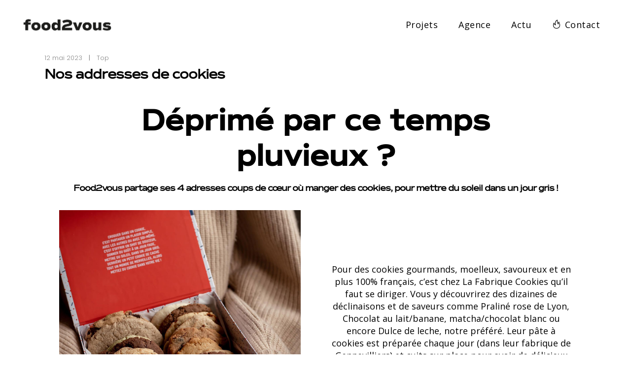

--- FILE ---
content_type: text/html; charset=UTF-8
request_url: https://www.food2vous.com/nos-adresses-cookies/
body_size: 16231
content:
<!DOCTYPE html>
<html lang="fr-FR">
<head>
	
        <meta charset="UTF-8"/>
        <link rel="profile" href="http://gmpg.org/xfn/11"/>
		            <link rel="pingback" href="https://www.food2vous.com/xmlrpc.php">
		
	            <meta name="viewport" content="width=device-width,initial-scale=1,user-scalable=yes">
		<meta name='robots' content='index, follow, max-image-preview:large, max-snippet:-1, max-video-preview:-1' />

	<!-- This site is optimized with the Yoast SEO plugin v21.4 - https://yoast.com/wordpress/plugins/seo/ -->
	<title>Nos addresses de cookies - Food2Vous</title>
	<meta name="description" content="Déprimé par ce temps pluvieux, envie de bons cookies pour se réconforter ?  Food2vous partage ses 4 adresses coups de cœur où manger des cookies, pour mettre du soleil dans un jour gris !" />
	<link rel="canonical" href="https://www.food2vous.com/nos-adresses-cookies/" />
	<meta property="og:locale" content="fr_FR" />
	<meta property="og:type" content="article" />
	<meta property="og:title" content="Nos addresses de cookies - Food2Vous" />
	<meta property="og:description" content="Déprimé par ce temps pluvieux, envie de bons cookies pour se réconforter ?  Food2vous partage ses 4 adresses coups de cœur où manger des cookies, pour mettre du soleil dans un jour gris !" />
	<meta property="og:url" content="https://www.food2vous.com/nos-adresses-cookies/" />
	<meta property="og:site_name" content="Food2Vous" />
	<meta property="article:publisher" content="https://www.facebook.com/food2vous/" />
	<meta property="article:published_time" content="2023-05-12T07:33:07+00:00" />
	<meta property="article:modified_time" content="2023-05-12T10:07:23+00:00" />
	<meta property="og:image" content="https://www.food2vous.com/wp-content/uploads/2023/05/food2vous-agence-com-article-top-adresses_cookies-post-scaled.jpg" />
	<meta property="og:image:width" content="2048" />
	<meta property="og:image:height" content="2560" />
	<meta property="og:image:type" content="image/jpeg" />
	<meta name="author" content="Cristalle Maillé" />
	<meta name="twitter:label1" content="Écrit par" />
	<meta name="twitter:data1" content="Cristalle Maillé" />
	<meta name="twitter:label2" content="Durée de lecture estimée" />
	<meta name="twitter:data2" content="4 minutes" />
	<script type="application/ld+json" class="yoast-schema-graph">{"@context":"https://schema.org","@graph":[{"@type":"Article","@id":"https://www.food2vous.com/nos-adresses-cookies/#article","isPartOf":{"@id":"https://www.food2vous.com/nos-adresses-cookies/"},"author":{"name":"Cristalle Maillé","@id":"https://www.food2vous.com/#/schema/person/5d297bbaac4b5fc73823676a492dda73"},"headline":"Nos addresses de cookies","datePublished":"2023-05-12T07:33:07+00:00","dateModified":"2023-05-12T10:07:23+00:00","mainEntityOfPage":{"@id":"https://www.food2vous.com/nos-adresses-cookies/"},"wordCount":1203,"publisher":{"@id":"https://www.food2vous.com/#organization"},"image":{"@id":"https://www.food2vous.com/nos-adresses-cookies/#primaryimage"},"thumbnailUrl":"https://www.food2vous.com/wp-content/uploads/2023/05/food2vous-agence-com-article-top-adresses_cookies-post-scaled.jpg","articleSection":["Top"],"inLanguage":"fr-FR"},{"@type":"WebPage","@id":"https://www.food2vous.com/nos-adresses-cookies/","url":"https://www.food2vous.com/nos-adresses-cookies/","name":"Nos addresses de cookies - Food2Vous","isPartOf":{"@id":"https://www.food2vous.com/#website"},"primaryImageOfPage":{"@id":"https://www.food2vous.com/nos-adresses-cookies/#primaryimage"},"image":{"@id":"https://www.food2vous.com/nos-adresses-cookies/#primaryimage"},"thumbnailUrl":"https://www.food2vous.com/wp-content/uploads/2023/05/food2vous-agence-com-article-top-adresses_cookies-post-scaled.jpg","datePublished":"2023-05-12T07:33:07+00:00","dateModified":"2023-05-12T10:07:23+00:00","description":"Déprimé par ce temps pluvieux, envie de bons cookies pour se réconforter ?  Food2vous partage ses 4 adresses coups de cœur où manger des cookies, pour mettre du soleil dans un jour gris !","breadcrumb":{"@id":"https://www.food2vous.com/nos-adresses-cookies/#breadcrumb"},"inLanguage":"fr-FR","potentialAction":[{"@type":"ReadAction","target":["https://www.food2vous.com/nos-adresses-cookies/"]}]},{"@type":"ImageObject","inLanguage":"fr-FR","@id":"https://www.food2vous.com/nos-adresses-cookies/#primaryimage","url":"https://www.food2vous.com/wp-content/uploads/2023/05/food2vous-agence-com-article-top-adresses_cookies-post-scaled.jpg","contentUrl":"https://www.food2vous.com/wp-content/uploads/2023/05/food2vous-agence-com-article-top-adresses_cookies-post-scaled.jpg","width":2048,"height":2560},{"@type":"BreadcrumbList","@id":"https://www.food2vous.com/nos-adresses-cookies/#breadcrumb","itemListElement":[{"@type":"ListItem","position":1,"name":"Accueil","item":"https://www.food2vous.com/"},{"@type":"ListItem","position":2,"name":"Blog list standard","item":"https://www.food2vous.com/blog-list-standard/"},{"@type":"ListItem","position":3,"name":"Nos addresses de cookies"}]},{"@type":"WebSite","@id":"https://www.food2vous.com/#website","url":"https://www.food2vous.com/","name":"Food2Vous","description":"Nourrir votre image - Agence de communication culinaire","publisher":{"@id":"https://www.food2vous.com/#organization"},"potentialAction":[{"@type":"SearchAction","target":{"@type":"EntryPoint","urlTemplate":"https://www.food2vous.com/?s={search_term_string}"},"query-input":"required name=search_term_string"}],"inLanguage":"fr-FR"},{"@type":"Organization","@id":"https://www.food2vous.com/#organization","name":"Food2Vous","url":"https://www.food2vous.com/","logo":{"@type":"ImageObject","inLanguage":"fr-FR","@id":"https://www.food2vous.com/#/schema/logo/image/","url":"https://www.food2vous.com/wp-content/uploads/2022/07/f2v-logo-2022-dark.png","contentUrl":"https://www.food2vous.com/wp-content/uploads/2022/07/f2v-logo-2022-dark.png","width":431,"height":103,"caption":"Food2Vous"},"image":{"@id":"https://www.food2vous.com/#/schema/logo/image/"},"sameAs":["https://www.facebook.com/food2vous/","https://twitter.com/food2vous","https://www.instagram.com/food2vous/","https://www.linkedin.com/company/3119603"]},{"@type":"Person","@id":"https://www.food2vous.com/#/schema/person/5d297bbaac4b5fc73823676a492dda73","name":"Cristalle Maillé","image":{"@type":"ImageObject","inLanguage":"fr-FR","@id":"https://www.food2vous.com/#/schema/person/image/","url":"https://secure.gravatar.com/avatar/dd4473c652f447c2ef549e351443f8d9?s=96&d=mm&r=g","contentUrl":"https://secure.gravatar.com/avatar/dd4473c652f447c2ef549e351443f8d9?s=96&d=mm&r=g","caption":"Cristalle Maillé"},"sameAs":["https://food2vous.com"],"url":"https://www.food2vous.com/author/cristalle/"}]}</script>
	<!-- / Yoast SEO plugin. -->


<link rel='dns-prefetch' href='//fonts.googleapis.com' />
<link rel="alternate" type="application/rss+xml" title="Food2Vous &raquo; Flux" href="https://www.food2vous.com/feed/" />
<link rel="alternate" type="application/rss+xml" title="Food2Vous &raquo; Flux des commentaires" href="https://www.food2vous.com/comments/feed/" />
<link rel="alternate" type="application/rss+xml" title="Food2Vous &raquo; Nos addresses de cookies Flux des commentaires" href="https://www.food2vous.com/nos-adresses-cookies/feed/" />
<script type="text/javascript">
window._wpemojiSettings = {"baseUrl":"https:\/\/s.w.org\/images\/core\/emoji\/14.0.0\/72x72\/","ext":".png","svgUrl":"https:\/\/s.w.org\/images\/core\/emoji\/14.0.0\/svg\/","svgExt":".svg","source":{"concatemoji":"https:\/\/www.food2vous.com\/wp-includes\/js\/wp-emoji-release.min.js?ver=6.3.7"}};
/*! This file is auto-generated */
!function(i,n){var o,s,e;function c(e){try{var t={supportTests:e,timestamp:(new Date).valueOf()};sessionStorage.setItem(o,JSON.stringify(t))}catch(e){}}function p(e,t,n){e.clearRect(0,0,e.canvas.width,e.canvas.height),e.fillText(t,0,0);var t=new Uint32Array(e.getImageData(0,0,e.canvas.width,e.canvas.height).data),r=(e.clearRect(0,0,e.canvas.width,e.canvas.height),e.fillText(n,0,0),new Uint32Array(e.getImageData(0,0,e.canvas.width,e.canvas.height).data));return t.every(function(e,t){return e===r[t]})}function u(e,t,n){switch(t){case"flag":return n(e,"\ud83c\udff3\ufe0f\u200d\u26a7\ufe0f","\ud83c\udff3\ufe0f\u200b\u26a7\ufe0f")?!1:!n(e,"\ud83c\uddfa\ud83c\uddf3","\ud83c\uddfa\u200b\ud83c\uddf3")&&!n(e,"\ud83c\udff4\udb40\udc67\udb40\udc62\udb40\udc65\udb40\udc6e\udb40\udc67\udb40\udc7f","\ud83c\udff4\u200b\udb40\udc67\u200b\udb40\udc62\u200b\udb40\udc65\u200b\udb40\udc6e\u200b\udb40\udc67\u200b\udb40\udc7f");case"emoji":return!n(e,"\ud83e\udef1\ud83c\udffb\u200d\ud83e\udef2\ud83c\udfff","\ud83e\udef1\ud83c\udffb\u200b\ud83e\udef2\ud83c\udfff")}return!1}function f(e,t,n){var r="undefined"!=typeof WorkerGlobalScope&&self instanceof WorkerGlobalScope?new OffscreenCanvas(300,150):i.createElement("canvas"),a=r.getContext("2d",{willReadFrequently:!0}),o=(a.textBaseline="top",a.font="600 32px Arial",{});return e.forEach(function(e){o[e]=t(a,e,n)}),o}function t(e){var t=i.createElement("script");t.src=e,t.defer=!0,i.head.appendChild(t)}"undefined"!=typeof Promise&&(o="wpEmojiSettingsSupports",s=["flag","emoji"],n.supports={everything:!0,everythingExceptFlag:!0},e=new Promise(function(e){i.addEventListener("DOMContentLoaded",e,{once:!0})}),new Promise(function(t){var n=function(){try{var e=JSON.parse(sessionStorage.getItem(o));if("object"==typeof e&&"number"==typeof e.timestamp&&(new Date).valueOf()<e.timestamp+604800&&"object"==typeof e.supportTests)return e.supportTests}catch(e){}return null}();if(!n){if("undefined"!=typeof Worker&&"undefined"!=typeof OffscreenCanvas&&"undefined"!=typeof URL&&URL.createObjectURL&&"undefined"!=typeof Blob)try{var e="postMessage("+f.toString()+"("+[JSON.stringify(s),u.toString(),p.toString()].join(",")+"));",r=new Blob([e],{type:"text/javascript"}),a=new Worker(URL.createObjectURL(r),{name:"wpTestEmojiSupports"});return void(a.onmessage=function(e){c(n=e.data),a.terminate(),t(n)})}catch(e){}c(n=f(s,u,p))}t(n)}).then(function(e){for(var t in e)n.supports[t]=e[t],n.supports.everything=n.supports.everything&&n.supports[t],"flag"!==t&&(n.supports.everythingExceptFlag=n.supports.everythingExceptFlag&&n.supports[t]);n.supports.everythingExceptFlag=n.supports.everythingExceptFlag&&!n.supports.flag,n.DOMReady=!1,n.readyCallback=function(){n.DOMReady=!0}}).then(function(){return e}).then(function(){var e;n.supports.everything||(n.readyCallback(),(e=n.source||{}).concatemoji?t(e.concatemoji):e.wpemoji&&e.twemoji&&(t(e.twemoji),t(e.wpemoji)))}))}((window,document),window._wpemojiSettings);
</script>
<style type="text/css">
img.wp-smiley,
img.emoji {
	display: inline !important;
	border: none !important;
	box-shadow: none !important;
	height: 1em !important;
	width: 1em !important;
	margin: 0 0.07em !important;
	vertical-align: -0.1em !important;
	background: none !important;
	padding: 0 !important;
}
</style>
	<link rel='stylesheet' id='wp-block-library-css' href='https://www.food2vous.com/wp-includes/css/dist/block-library/style.min.css?ver=6.3.7' type='text/css' media='all' />
<style id='safe-svg-svg-icon-style-inline-css' type='text/css'>
.safe-svg-cover{text-align:center}.safe-svg-cover .safe-svg-inside{display:inline-block;max-width:100%}.safe-svg-cover svg{height:100%;max-height:100%;max-width:100%;width:100%}

</style>
<link rel='stylesheet' id='essential-blocks-animation-css' href='https://www.food2vous.com/wp-content/plugins/typing-text/assets/css/animate.min.css?ver=1.2.7' type='text/css' media='all' />
<link rel='stylesheet' id='typing-text-block-frontend-style-css' href='https://www.food2vous.com/wp-content/plugins/typing-text/dist/style.css?ver=1742284716' type='text/css' media='all' />
<style id='classic-theme-styles-inline-css' type='text/css'>
/*! This file is auto-generated */
.wp-block-button__link{color:#fff;background-color:#32373c;border-radius:9999px;box-shadow:none;text-decoration:none;padding:calc(.667em + 2px) calc(1.333em + 2px);font-size:1.125em}.wp-block-file__button{background:#32373c;color:#fff;text-decoration:none}
</style>
<style id='global-styles-inline-css' type='text/css'>
body{--wp--preset--color--black: #000000;--wp--preset--color--cyan-bluish-gray: #abb8c3;--wp--preset--color--white: #ffffff;--wp--preset--color--pale-pink: #f78da7;--wp--preset--color--vivid-red: #cf2e2e;--wp--preset--color--luminous-vivid-orange: #ff6900;--wp--preset--color--luminous-vivid-amber: #fcb900;--wp--preset--color--light-green-cyan: #7bdcb5;--wp--preset--color--vivid-green-cyan: #00d084;--wp--preset--color--pale-cyan-blue: #8ed1fc;--wp--preset--color--vivid-cyan-blue: #0693e3;--wp--preset--color--vivid-purple: #9b51e0;--wp--preset--gradient--vivid-cyan-blue-to-vivid-purple: linear-gradient(135deg,rgba(6,147,227,1) 0%,rgb(155,81,224) 100%);--wp--preset--gradient--light-green-cyan-to-vivid-green-cyan: linear-gradient(135deg,rgb(122,220,180) 0%,rgb(0,208,130) 100%);--wp--preset--gradient--luminous-vivid-amber-to-luminous-vivid-orange: linear-gradient(135deg,rgba(252,185,0,1) 0%,rgba(255,105,0,1) 100%);--wp--preset--gradient--luminous-vivid-orange-to-vivid-red: linear-gradient(135deg,rgba(255,105,0,1) 0%,rgb(207,46,46) 100%);--wp--preset--gradient--very-light-gray-to-cyan-bluish-gray: linear-gradient(135deg,rgb(238,238,238) 0%,rgb(169,184,195) 100%);--wp--preset--gradient--cool-to-warm-spectrum: linear-gradient(135deg,rgb(74,234,220) 0%,rgb(151,120,209) 20%,rgb(207,42,186) 40%,rgb(238,44,130) 60%,rgb(251,105,98) 80%,rgb(254,248,76) 100%);--wp--preset--gradient--blush-light-purple: linear-gradient(135deg,rgb(255,206,236) 0%,rgb(152,150,240) 100%);--wp--preset--gradient--blush-bordeaux: linear-gradient(135deg,rgb(254,205,165) 0%,rgb(254,45,45) 50%,rgb(107,0,62) 100%);--wp--preset--gradient--luminous-dusk: linear-gradient(135deg,rgb(255,203,112) 0%,rgb(199,81,192) 50%,rgb(65,88,208) 100%);--wp--preset--gradient--pale-ocean: linear-gradient(135deg,rgb(255,245,203) 0%,rgb(182,227,212) 50%,rgb(51,167,181) 100%);--wp--preset--gradient--electric-grass: linear-gradient(135deg,rgb(202,248,128) 0%,rgb(113,206,126) 100%);--wp--preset--gradient--midnight: linear-gradient(135deg,rgb(2,3,129) 0%,rgb(40,116,252) 100%);--wp--preset--font-size--small: 13px;--wp--preset--font-size--medium: 20px;--wp--preset--font-size--large: 36px;--wp--preset--font-size--x-large: 42px;--wp--preset--spacing--20: 0.44rem;--wp--preset--spacing--30: 0.67rem;--wp--preset--spacing--40: 1rem;--wp--preset--spacing--50: 1.5rem;--wp--preset--spacing--60: 2.25rem;--wp--preset--spacing--70: 3.38rem;--wp--preset--spacing--80: 5.06rem;--wp--preset--shadow--natural: 6px 6px 9px rgba(0, 0, 0, 0.2);--wp--preset--shadow--deep: 12px 12px 50px rgba(0, 0, 0, 0.4);--wp--preset--shadow--sharp: 6px 6px 0px rgba(0, 0, 0, 0.2);--wp--preset--shadow--outlined: 6px 6px 0px -3px rgba(255, 255, 255, 1), 6px 6px rgba(0, 0, 0, 1);--wp--preset--shadow--crisp: 6px 6px 0px rgba(0, 0, 0, 1);}:where(.is-layout-flex){gap: 0.5em;}:where(.is-layout-grid){gap: 0.5em;}body .is-layout-flow > .alignleft{float: left;margin-inline-start: 0;margin-inline-end: 2em;}body .is-layout-flow > .alignright{float: right;margin-inline-start: 2em;margin-inline-end: 0;}body .is-layout-flow > .aligncenter{margin-left: auto !important;margin-right: auto !important;}body .is-layout-constrained > .alignleft{float: left;margin-inline-start: 0;margin-inline-end: 2em;}body .is-layout-constrained > .alignright{float: right;margin-inline-start: 2em;margin-inline-end: 0;}body .is-layout-constrained > .aligncenter{margin-left: auto !important;margin-right: auto !important;}body .is-layout-constrained > :where(:not(.alignleft):not(.alignright):not(.alignfull)){max-width: var(--wp--style--global--content-size);margin-left: auto !important;margin-right: auto !important;}body .is-layout-constrained > .alignwide{max-width: var(--wp--style--global--wide-size);}body .is-layout-flex{display: flex;}body .is-layout-flex{flex-wrap: wrap;align-items: center;}body .is-layout-flex > *{margin: 0;}body .is-layout-grid{display: grid;}body .is-layout-grid > *{margin: 0;}:where(.wp-block-columns.is-layout-flex){gap: 2em;}:where(.wp-block-columns.is-layout-grid){gap: 2em;}:where(.wp-block-post-template.is-layout-flex){gap: 1.25em;}:where(.wp-block-post-template.is-layout-grid){gap: 1.25em;}.has-black-color{color: var(--wp--preset--color--black) !important;}.has-cyan-bluish-gray-color{color: var(--wp--preset--color--cyan-bluish-gray) !important;}.has-white-color{color: var(--wp--preset--color--white) !important;}.has-pale-pink-color{color: var(--wp--preset--color--pale-pink) !important;}.has-vivid-red-color{color: var(--wp--preset--color--vivid-red) !important;}.has-luminous-vivid-orange-color{color: var(--wp--preset--color--luminous-vivid-orange) !important;}.has-luminous-vivid-amber-color{color: var(--wp--preset--color--luminous-vivid-amber) !important;}.has-light-green-cyan-color{color: var(--wp--preset--color--light-green-cyan) !important;}.has-vivid-green-cyan-color{color: var(--wp--preset--color--vivid-green-cyan) !important;}.has-pale-cyan-blue-color{color: var(--wp--preset--color--pale-cyan-blue) !important;}.has-vivid-cyan-blue-color{color: var(--wp--preset--color--vivid-cyan-blue) !important;}.has-vivid-purple-color{color: var(--wp--preset--color--vivid-purple) !important;}.has-black-background-color{background-color: var(--wp--preset--color--black) !important;}.has-cyan-bluish-gray-background-color{background-color: var(--wp--preset--color--cyan-bluish-gray) !important;}.has-white-background-color{background-color: var(--wp--preset--color--white) !important;}.has-pale-pink-background-color{background-color: var(--wp--preset--color--pale-pink) !important;}.has-vivid-red-background-color{background-color: var(--wp--preset--color--vivid-red) !important;}.has-luminous-vivid-orange-background-color{background-color: var(--wp--preset--color--luminous-vivid-orange) !important;}.has-luminous-vivid-amber-background-color{background-color: var(--wp--preset--color--luminous-vivid-amber) !important;}.has-light-green-cyan-background-color{background-color: var(--wp--preset--color--light-green-cyan) !important;}.has-vivid-green-cyan-background-color{background-color: var(--wp--preset--color--vivid-green-cyan) !important;}.has-pale-cyan-blue-background-color{background-color: var(--wp--preset--color--pale-cyan-blue) !important;}.has-vivid-cyan-blue-background-color{background-color: var(--wp--preset--color--vivid-cyan-blue) !important;}.has-vivid-purple-background-color{background-color: var(--wp--preset--color--vivid-purple) !important;}.has-black-border-color{border-color: var(--wp--preset--color--black) !important;}.has-cyan-bluish-gray-border-color{border-color: var(--wp--preset--color--cyan-bluish-gray) !important;}.has-white-border-color{border-color: var(--wp--preset--color--white) !important;}.has-pale-pink-border-color{border-color: var(--wp--preset--color--pale-pink) !important;}.has-vivid-red-border-color{border-color: var(--wp--preset--color--vivid-red) !important;}.has-luminous-vivid-orange-border-color{border-color: var(--wp--preset--color--luminous-vivid-orange) !important;}.has-luminous-vivid-amber-border-color{border-color: var(--wp--preset--color--luminous-vivid-amber) !important;}.has-light-green-cyan-border-color{border-color: var(--wp--preset--color--light-green-cyan) !important;}.has-vivid-green-cyan-border-color{border-color: var(--wp--preset--color--vivid-green-cyan) !important;}.has-pale-cyan-blue-border-color{border-color: var(--wp--preset--color--pale-cyan-blue) !important;}.has-vivid-cyan-blue-border-color{border-color: var(--wp--preset--color--vivid-cyan-blue) !important;}.has-vivid-purple-border-color{border-color: var(--wp--preset--color--vivid-purple) !important;}.has-vivid-cyan-blue-to-vivid-purple-gradient-background{background: var(--wp--preset--gradient--vivid-cyan-blue-to-vivid-purple) !important;}.has-light-green-cyan-to-vivid-green-cyan-gradient-background{background: var(--wp--preset--gradient--light-green-cyan-to-vivid-green-cyan) !important;}.has-luminous-vivid-amber-to-luminous-vivid-orange-gradient-background{background: var(--wp--preset--gradient--luminous-vivid-amber-to-luminous-vivid-orange) !important;}.has-luminous-vivid-orange-to-vivid-red-gradient-background{background: var(--wp--preset--gradient--luminous-vivid-orange-to-vivid-red) !important;}.has-very-light-gray-to-cyan-bluish-gray-gradient-background{background: var(--wp--preset--gradient--very-light-gray-to-cyan-bluish-gray) !important;}.has-cool-to-warm-spectrum-gradient-background{background: var(--wp--preset--gradient--cool-to-warm-spectrum) !important;}.has-blush-light-purple-gradient-background{background: var(--wp--preset--gradient--blush-light-purple) !important;}.has-blush-bordeaux-gradient-background{background: var(--wp--preset--gradient--blush-bordeaux) !important;}.has-luminous-dusk-gradient-background{background: var(--wp--preset--gradient--luminous-dusk) !important;}.has-pale-ocean-gradient-background{background: var(--wp--preset--gradient--pale-ocean) !important;}.has-electric-grass-gradient-background{background: var(--wp--preset--gradient--electric-grass) !important;}.has-midnight-gradient-background{background: var(--wp--preset--gradient--midnight) !important;}.has-small-font-size{font-size: var(--wp--preset--font-size--small) !important;}.has-medium-font-size{font-size: var(--wp--preset--font-size--medium) !important;}.has-large-font-size{font-size: var(--wp--preset--font-size--large) !important;}.has-x-large-font-size{font-size: var(--wp--preset--font-size--x-large) !important;}
.wp-block-navigation a:where(:not(.wp-element-button)){color: inherit;}
:where(.wp-block-post-template.is-layout-flex){gap: 1.25em;}:where(.wp-block-post-template.is-layout-grid){gap: 1.25em;}
:where(.wp-block-columns.is-layout-flex){gap: 2em;}:where(.wp-block-columns.is-layout-grid){gap: 2em;}
.wp-block-pullquote{font-size: 1.5em;line-height: 1.6;}
</style>
<link rel='stylesheet' id='contact-form-7-css' href='https://www.food2vous.com/wp-content/plugins/contact-form-7/includes/css/styles.css?ver=5.8.1' type='text/css' media='all' />
<link rel='stylesheet' id='uaf_client_css-css' href='https://www.food2vous.com/wp-content/uploads/useanyfont/uaf.css?ver=1749209688' type='text/css' media='all' />
<link rel='stylesheet' id='blomma-select-default-style-css' href='https://www.food2vous.com/wp-content/themes/blomma/style.css?ver=6.3.7' type='text/css' media='all' />
<link rel='stylesheet' id='blomma-select-child-style-css' href='https://www.food2vous.com/wp-content/themes/blomma-child/style.css?ver=6.3.7' type='text/css' media='all' />
<link rel='stylesheet' id='blomma-select-modules-css' href='https://www.food2vous.com/wp-content/themes/blomma/assets/css/modules.min.css?ver=6.3.7' type='text/css' media='all' />
<link rel='stylesheet' id='qodef-dripicons-css' href='https://www.food2vous.com/wp-content/themes/blomma/framework/lib/icons-pack/dripicons/dripicons.css?ver=6.3.7' type='text/css' media='all' />
<link rel='stylesheet' id='qodef-font_elegant-css' href='https://www.food2vous.com/wp-content/themes/blomma/framework/lib/icons-pack/elegant-icons/style.min.css?ver=6.3.7' type='text/css' media='all' />
<link rel='stylesheet' id='qodef-font_awesome-css' href='https://www.food2vous.com/wp-content/themes/blomma/framework/lib/icons-pack/font-awesome/css/fontawesome-all.min.css?ver=6.3.7' type='text/css' media='all' />
<link rel='stylesheet' id='qodef-ion_icons-css' href='https://www.food2vous.com/wp-content/themes/blomma/framework/lib/icons-pack/ion-icons/css/ionicons.min.css?ver=6.3.7' type='text/css' media='all' />
<link rel='stylesheet' id='qodef-linea_icons-css' href='https://www.food2vous.com/wp-content/themes/blomma/framework/lib/icons-pack/linea-icons/style.css?ver=6.3.7' type='text/css' media='all' />
<link rel='stylesheet' id='qodef-linear_icons-css' href='https://www.food2vous.com/wp-content/themes/blomma/framework/lib/icons-pack/linear-icons/style.css?ver=6.3.7' type='text/css' media='all' />
<link rel='stylesheet' id='qodef-simple_line_icons-css' href='https://www.food2vous.com/wp-content/themes/blomma/framework/lib/icons-pack/simple-line-icons/simple-line-icons.css?ver=6.3.7' type='text/css' media='all' />
<link rel='stylesheet' id='mediaelement-css' href='https://www.food2vous.com/wp-includes/js/mediaelement/mediaelementplayer-legacy.min.css?ver=4.2.17' type='text/css' media='all' />
<link rel='stylesheet' id='wp-mediaelement-css' href='https://www.food2vous.com/wp-includes/js/mediaelement/wp-mediaelement.min.css?ver=6.3.7' type='text/css' media='all' />
<link rel='stylesheet' id='blomma-select-style-dynamic-css' href='https://www.food2vous.com/wp-content/themes/blomma/assets/css/style_dynamic.css?ver=1677514500' type='text/css' media='all' />
<link rel='stylesheet' id='blomma-select-modules-responsive-css' href='https://www.food2vous.com/wp-content/themes/blomma/assets/css/modules-responsive.min.css?ver=6.3.7' type='text/css' media='all' />
<link rel='stylesheet' id='blomma-select-style-dynamic-responsive-css' href='https://www.food2vous.com/wp-content/themes/blomma/assets/css/style_dynamic_responsive.css?ver=1677514500' type='text/css' media='all' />
<link rel='stylesheet' id='blomma-select-google-fonts-css' href='https://fonts.googleapis.com/css?family=Poppins%3A300%2C400%2C600%2C800%7COpen+Sans%3A300%2C400%2C600%2C800&#038;subset=latin-ext&#038;ver=1.0.0' type='text/css' media='all' />
<link rel='stylesheet' id='js_composer_front-css' href='https://www.food2vous.com/wp-content/plugins/js_composer/assets/css/js_composer.min.css?ver=6.7.0' type='text/css' media='all' />
<script type='text/javascript' src='https://www.food2vous.com/wp-includes/js/jquery/jquery.min.js?ver=3.7.0' id='jquery-core-js'></script>
<script type='text/javascript' src='https://www.food2vous.com/wp-includes/js/jquery/jquery-migrate.min.js?ver=3.4.1' id='jquery-migrate-js'></script>
<script type='text/javascript' src='https://www.food2vous.com/wp-content/plugins/typing-text/assets/js/typed.min.js?ver=1' id='typig-text-blocks-typedjs-js'></script>
<link rel="https://api.w.org/" href="https://www.food2vous.com/wp-json/" /><link rel="alternate" type="application/json" href="https://www.food2vous.com/wp-json/wp/v2/posts/12228" /><link rel="EditURI" type="application/rsd+xml" title="RSD" href="https://www.food2vous.com/xmlrpc.php?rsd" />
<meta name="generator" content="WordPress 6.3.7" />
<link rel='shortlink' href='https://www.food2vous.com/?p=12228' />
<link rel="alternate" type="application/json+oembed" href="https://www.food2vous.com/wp-json/oembed/1.0/embed?url=https%3A%2F%2Fwww.food2vous.com%2Fnos-adresses-cookies%2F" />
<link rel="alternate" type="text/xml+oembed" href="https://www.food2vous.com/wp-json/oembed/1.0/embed?url=https%3A%2F%2Fwww.food2vous.com%2Fnos-adresses-cookies%2F&#038;format=xml" />
<meta name="generator" content="Powered by WPBakery Page Builder - drag and drop page builder for WordPress."/>
<meta name="generator" content="Powered by Slider Revolution 6.5.9 - responsive, Mobile-Friendly Slider Plugin for WordPress with comfortable drag and drop interface." />
<link rel="icon" href="https://www.food2vous.com/wp-content/uploads/2022/09/cropped-food2vous-logo_favicon-dark-32x32.png" sizes="32x32" />
<link rel="icon" href="https://www.food2vous.com/wp-content/uploads/2022/09/cropped-food2vous-logo_favicon-dark-192x192.png" sizes="192x192" />
<link rel="apple-touch-icon" href="https://www.food2vous.com/wp-content/uploads/2022/09/cropped-food2vous-logo_favicon-dark-180x180.png" />
<meta name="msapplication-TileImage" content="https://www.food2vous.com/wp-content/uploads/2022/09/cropped-food2vous-logo_favicon-dark-270x270.png" />
<script type="text/javascript">function setREVStartSize(e){
			//window.requestAnimationFrame(function() {				 
				window.RSIW = window.RSIW===undefined ? window.innerWidth : window.RSIW;	
				window.RSIH = window.RSIH===undefined ? window.innerHeight : window.RSIH;	
				try {								
					var pw = document.getElementById(e.c).parentNode.offsetWidth,
						newh;
					pw = pw===0 || isNaN(pw) ? window.RSIW : pw;
					e.tabw = e.tabw===undefined ? 0 : parseInt(e.tabw);
					e.thumbw = e.thumbw===undefined ? 0 : parseInt(e.thumbw);
					e.tabh = e.tabh===undefined ? 0 : parseInt(e.tabh);
					e.thumbh = e.thumbh===undefined ? 0 : parseInt(e.thumbh);
					e.tabhide = e.tabhide===undefined ? 0 : parseInt(e.tabhide);
					e.thumbhide = e.thumbhide===undefined ? 0 : parseInt(e.thumbhide);
					e.mh = e.mh===undefined || e.mh=="" || e.mh==="auto" ? 0 : parseInt(e.mh,0);		
					if(e.layout==="fullscreen" || e.l==="fullscreen") 						
						newh = Math.max(e.mh,window.RSIH);					
					else{					
						e.gw = Array.isArray(e.gw) ? e.gw : [e.gw];
						for (var i in e.rl) if (e.gw[i]===undefined || e.gw[i]===0) e.gw[i] = e.gw[i-1];					
						e.gh = e.el===undefined || e.el==="" || (Array.isArray(e.el) && e.el.length==0)? e.gh : e.el;
						e.gh = Array.isArray(e.gh) ? e.gh : [e.gh];
						for (var i in e.rl) if (e.gh[i]===undefined || e.gh[i]===0) e.gh[i] = e.gh[i-1];
											
						var nl = new Array(e.rl.length),
							ix = 0,						
							sl;					
						e.tabw = e.tabhide>=pw ? 0 : e.tabw;
						e.thumbw = e.thumbhide>=pw ? 0 : e.thumbw;
						e.tabh = e.tabhide>=pw ? 0 : e.tabh;
						e.thumbh = e.thumbhide>=pw ? 0 : e.thumbh;					
						for (var i in e.rl) nl[i] = e.rl[i]<window.RSIW ? 0 : e.rl[i];
						sl = nl[0];									
						for (var i in nl) if (sl>nl[i] && nl[i]>0) { sl = nl[i]; ix=i;}															
						var m = pw>(e.gw[ix]+e.tabw+e.thumbw) ? 1 : (pw-(e.tabw+e.thumbw)) / (e.gw[ix]);					
						newh =  (e.gh[ix] * m) + (e.tabh + e.thumbh);
					}
					var el = document.getElementById(e.c);
					if (el!==null && el) el.style.height = newh+"px";					
					el = document.getElementById(e.c+"_wrapper");
					if (el!==null && el) {
						el.style.height = newh+"px";
						el.style.display = "block";
					}
				} catch(e){
					console.log("Failure at Presize of Slider:" + e)
				}					   
			//});
		  };</script>
		<style type="text/css" id="wp-custom-css">
			.qodef-sticky-header .qodef-sticky-holder {
    box-shadow: unset !important;
}
footer.qodef-page-footer .qodef-footer-top-holder .qodef-footer-top-inner.qodef-grid {
    padding-top: 10px;
    padding-bottom: 20px;
}
@media only screen and (max-width: 680px){
    .qodef-accordion-holder .qodef-accordion-title .qodef-accordion-mark span.qodef_minus {
        left: 0px;
    }
}
    .qodef-accordion-holder .qodef-accordion-title .qodef-accordion-mark span.qodef_plus {
        left: 1px;
    }
@media only screen and (max-width: 680px){
.qodef-page-footer .qodef-column-content:not(:first-child) {
    margin-top: 0px;
}
}
	.qodef-portfolio-list-holder article .qodef-pli-text .qodef-pli-category-holder a {
    pointer-events: none;
    cursor: default;
}
.single-post .qodef-blog-holder article .qodef-post-image {
    display: none;
}		</style>
		<noscript><style> .wpb_animate_when_almost_visible { opacity: 1; }</style></noscript></head>
<body class="post-template-default single single-post postid-12228 single-format-standard blomma-core-1.2 blomma child-child-ver-1.0.1 blomma-ver-1.5 qodef-smooth-page-transitions qodef-smooth-page-transitions-fadeout qodef-grid-1200 qodef-empty-google-api qodef-sticky-header-on-scroll-down-up qodef-dropdown-animate-height qodef-header-standard qodef-menu-area-shadow-disable qodef-menu-area-in-grid-shadow-disable qodef-menu-area-border-disable qodef-menu-area-in-grid-border-disable qodef-header-vertical-shadow-disable qodef-header-vertical-border-disable qodef-side-menu-slide-from-right qodef-default-mobile-header qodef-sticky-up-mobile-header qodef-fullscreen-search qodef-search-fade wpb-js-composer js-comp-ver-6.7.0 vc_responsive" itemscope itemtype="http://schema.org/WebPage">

	<section class="qodef-side-menu">
	<a class="qodef-close-side-menu qodef-close-side-menu-svg-path" href="#">
		<svg version="1.1" xmlns="http://www.w3.org/2000/svg" xmlns:xlink="http://www.w3.org/1999/xlink" x="0px" y="0px"
	 width="32px" height="32px" viewBox="0 0 32 32" enable-background="new 0 0 32 32" xml:space="preserve">
<rect width="32" height="32"/>
<line fill="none" stroke="#FFFFFF" stroke-width="2" stroke-miterlimit="10" x1="10.343" y1="21.657" x2="21.657" y2="10.343"/>
<line fill="none" stroke="#FFFFFF" stroke-width="2" stroke-miterlimit="10" x1="21.657" y1="21.657" x2="10.343" y2="10.343"/>
</svg>	</a>
	</section>
    <div class="qodef-wrapper">
        <div class="qodef-wrapper-inner">
            <div class="qodef-fullscreen-search-holder">
	<a class="qodef-search-close qodef-search-close-icon-pack" href="javascript:void(0)">
		<i class="qodef-icon-dripicons dripicon dripicons-cross " ></i>	</a>
	<div class="qodef-fullscreen-search-table">
		<div class="qodef-fullscreen-search-cell">
			<div class="qodef-fullscreen-search-inner">
				<form action="https://www.food2vous.com/" class="qodef-fullscreen-search-form" method="get">
					<div class="qodef-form-holder">
						<div class="qodef-form-holder-inner">
							<div class="qodef-field-holder">
								<input type="text" placeholder="Search for..." name="s" class="qodef-search-field" autocomplete="off"/>
							</div>
							<button type="submit" class="qodef-search-submit qodef-search-submit-icon-pack">
								<i class="qodef-icon-dripicons dripicon dripicons-search " ></i>							</button>
							<div class="qodef-line"></div>
						</div>
					</div>
				</form>
			</div>
		</div>
	</div>
</div>
<header class="qodef-page-header">
		
				
	<div class="qodef-menu-area qodef-menu-right">
				
						
			<div class="qodef-vertical-align-containers">
				<div class="qodef-position-left"><!--
				 --><div class="qodef-position-left-inner">
						
	
	<div class="qodef-logo-wrapper">
		<a itemprop="url" href="https://www.food2vous.com/" style="height: 43px;">
			<img itemprop="image" class="qodef-normal-logo" src="https://www.food2vous.com/wp-content/uploads/2022/08/f2v-logo-web_dark.png" width="383" height="87"  alt="logo"/>
			<img itemprop="image" class="qodef-dark-logo" src="https://www.food2vous.com/wp-content/uploads/2022/08/f2v-logo-web_dark.png" width="383" height="87"  alt="dark logo"/>			<img itemprop="image" class="qodef-light-logo" src="https://www.food2vous.com/wp-content/uploads/2022/08/f2v-logo-web_light.png" width="383" height="87"  alt="light logo"/>		</a>
	</div>

											</div>
				</div>
								<div class="qodef-position-right"><!--
				 --><div class="qodef-position-right-inner">
														
	<nav class="qodef-main-menu qodef-drop-down qodef-default-nav">
		<ul id="menu-f2v-main-menu" class="clearfix"><li id="nav-menu-item-8766" class="menu-item menu-item-type-post_type menu-item-object-page  narrow"><a href="https://www.food2vous.com/projets/" class=""><span class="item_outer"><span class="item_text">projets</span></span></a></li>
<li id="nav-menu-item-8595" class="menu-item menu-item-type-post_type menu-item-object-page  narrow"><a href="https://www.food2vous.com/agence/" class=""><span class="item_outer"><span class="item_text">agence</span></span></a></li>
<li id="nav-menu-item-8743" class="menu-item menu-item-type-post_type menu-item-object-page  narrow"><a href="https://www.food2vous.com/actu/" class=""><span class="item_outer"><span class="item_text">actu</span></span></a></li>
<li id="nav-menu-item-8629" class="menu-item menu-item-type-post_type menu-item-object-page  narrow"><a href="https://www.food2vous.com/contact/" class=""><span class="item_outer"><span class="menu_icon_wrapper"><i class="menu_icon icon-fire fa"></i></span><span class="item_text">contact</span></span></a></li>
</ul>	</nav>

																	</div>
				</div>
			</div>
			
			</div>
			
		
	
<div class="qodef-sticky-header">
        <div class="qodef-sticky-holder qodef-menu-right">
                <div class="qodef-grid">
                        <div class="qodef-vertical-align-containers">
                <div class="qodef-position-left"><!--
                 --><div class="qodef-position-left-inner">
                        
	
	<div class="qodef-logo-wrapper">
		<a itemprop="url" href="https://www.food2vous.com/" style="height: 125px;">
			<img itemprop="image" class="qodef-normal-logo" src="https://www.food2vous.com/wp-content/uploads/2022/08/f2v-logo-symbole-web_dark.png" width="250" height="250"  alt="logo"/>
			<img itemprop="image" class="qodef-dark-logo" src="https://www.food2vous.com/wp-content/uploads/2022/08/f2v-logo-web_dark.png" width="383" height="87"  alt="dark logo"/>			<img itemprop="image" class="qodef-light-logo" src="https://www.food2vous.com/wp-content/uploads/2022/08/f2v-logo-web_light.png" width="383" height="87"  alt="light logo"/>		</a>
	</div>

                                            </div>
                </div>
                                <div class="qodef-position-right"><!--
                 --><div class="qodef-position-right-inner">
                                                    
<nav class="qodef-main-menu qodef-drop-down qodef-sticky-nav">
    <ul id="menu-f2v-main-menu-1" class="clearfix"><li id="sticky-nav-menu-item-8766" class="menu-item menu-item-type-post_type menu-item-object-page  narrow"><a href="https://www.food2vous.com/projets/" class=""><span class="item_outer"><span class="item_text">projets</span><span class="plus"></span></span></a></li>
<li id="sticky-nav-menu-item-8595" class="menu-item menu-item-type-post_type menu-item-object-page  narrow"><a href="https://www.food2vous.com/agence/" class=""><span class="item_outer"><span class="item_text">agence</span><span class="plus"></span></span></a></li>
<li id="sticky-nav-menu-item-8743" class="menu-item menu-item-type-post_type menu-item-object-page  narrow"><a href="https://www.food2vous.com/actu/" class=""><span class="item_outer"><span class="item_text">actu</span><span class="plus"></span></span></a></li>
<li id="sticky-nav-menu-item-8629" class="menu-item menu-item-type-post_type menu-item-object-page  narrow"><a href="https://www.food2vous.com/contact/" class=""><span class="item_outer"><span class="menu_icon_wrapper"><i class="menu_icon icon-fire fa"></i></span><span class="item_text">contact</span><span class="plus"></span></span></a></li>
</ul></nav>

                                                <div id="block-25" class="widget widget_block qodef-sticky-right">
<div class="wp-block-buttons is-layout-flex wp-block-buttons-is-layout-flex"></div>
</div>                    </div>
                </div>
            </div>
                    </div>
            </div>
	</div>

	
	</header>


<header class="qodef-mobile-header">
		
	<div class="qodef-mobile-header-inner">
		<div class="qodef-mobile-header-holder">
			<div class="qodef-grid">
				<div class="qodef-vertical-align-containers">
					<div class="qodef-vertical-align-containers">
						<div class="qodef-position-left"><!--
						 --><div class="qodef-position-left-inner">
								
<div class="qodef-mobile-logo-wrapper">
	<a itemprop="url" href="https://www.food2vous.com/" style="height: 43px">
		<img itemprop="image" src="https://www.food2vous.com/wp-content/uploads/2022/08/f2v-logo-web_dark.png" width="383" height="87"  alt="Mobile Logo"/>
	</a>
</div>

							</div>
						</div>
						<div class="qodef-position-right"><!--
						 --><div class="qodef-position-right-inner">
																									<div class="qodef-mobile-menu-opener qodef-mobile-menu-opener-svg-path">
										<a href="javascript:void(0)">
																						<span class="qodef-mobile-menu-icon">
												<svg version="1.1" xmlns="http://www.w3.org/2000/svg" xmlns:xlink="http://www.w3.org/1999/xlink" x="0px" y="0px"
width="32px" height="32px" viewBox="0 0 32 32" enable-background="new 0 0 32 32" xml:space="preserve">
<rect width="32" height="32"/>
<line fill="none" stroke="#FFFFFF" stroke-width="2" stroke-miterlimit="10" x1="8" y1="16" x2="24" y2="16"/>
<line fill="none" stroke="#FFFFFF" stroke-width="2" stroke-miterlimit="10" x1="8" y1="21" x2="24" y2="21"/>
<line fill="none" stroke="#FFFFFF" stroke-width="2" stroke-miterlimit="10" x1="8" y1="11" x2="24" y2="11"/>
</svg>											</span>
										</a>
									</div>
															</div>
						</div>
					</div>
				</div>
			</div>
		</div>
		
    <nav class="qodef-mobile-nav" role="navigation" aria-label="Mobile Menu">
        <div class="qodef-grid">
			<ul id="menu-f2v-main-menu-2" class=""><li id="mobile-menu-item-8766" class="menu-item menu-item-type-post_type menu-item-object-page "><a href="https://www.food2vous.com/projets/" class=""><span>projets</span></a></li>
<li id="mobile-menu-item-8595" class="menu-item menu-item-type-post_type menu-item-object-page "><a href="https://www.food2vous.com/agence/" class=""><span>agence</span></a></li>
<li id="mobile-menu-item-8743" class="menu-item menu-item-type-post_type menu-item-object-page "><a href="https://www.food2vous.com/actu/" class=""><span>actu</span></a></li>
<li id="mobile-menu-item-8629" class="menu-item menu-item-type-post_type menu-item-object-page "><a href="https://www.food2vous.com/contact/" class=""><span>contact</span></a></li>
</ul>        </div>
    </nav>

	</div>
	
	</header>

            <a id='qodef-back-to-top' href='#'>
                <span class="qodef-icon-stack">
                     <i class="qodef-icon-font-awesome fa fa-angle-up "></i>                </span>
            </a>
			        
            <div class="qodef-content" style="margin-top: -100px">
                <div class="qodef-content-inner">	
	<div class="qodef-container">
				
		<div class="qodef-container-inner clearfix">
			<div class="qodef-grid-row qodef-content-has-sidebar qodef-grid-large-gutter">
	<div class="qodef-page-content-holder qodef-grid-col-12">
		<div class="qodef-blog-holder qodef-blog-single qodef-blog-single-standard">
			<article id="post-12228" class="post-12228 post type-post status-publish format-standard has-post-thumbnail hentry category-top">
    <div class="qodef-post-content">
        <div class="qodef-post-heading">
            
	<div class="qodef-post-image">
					<img width="2048" height="2560" src="https://www.food2vous.com/wp-content/uploads/2023/05/food2vous-agence-com-article-top-adresses_cookies-post-scaled.jpg" class="attachment-full size-full wp-post-image" alt="" decoding="async" fetchpriority="high" srcset="https://www.food2vous.com/wp-content/uploads/2023/05/food2vous-agence-com-article-top-adresses_cookies-post-scaled.jpg 2048w, https://www.food2vous.com/wp-content/uploads/2023/05/food2vous-agence-com-article-top-adresses_cookies-post-240x300.jpg 240w, https://www.food2vous.com/wp-content/uploads/2023/05/food2vous-agence-com-article-top-adresses_cookies-post-819x1024.jpg 819w, https://www.food2vous.com/wp-content/uploads/2023/05/food2vous-agence-com-article-top-adresses_cookies-post-768x960.jpg 768w, https://www.food2vous.com/wp-content/uploads/2023/05/food2vous-agence-com-article-top-adresses_cookies-post-1229x1536.jpg 1229w, https://www.food2vous.com/wp-content/uploads/2023/05/food2vous-agence-com-article-top-adresses_cookies-post-1639x2048.jpg 1639w" sizes="(max-width: 2048px) 100vw, 2048px" />					</div>
        </div>
        <div class="qodef-post-text">
            <div class="qodef-post-text-inner">
                <div class="qodef-post-info-top">
                    <div itemprop="dateCreated" class="qodef-post-info-date entry-date published updated">
            <a itemprop="url" href="https://www.food2vous.com/2023/05/">
    
        12 mai 2023        </a>
    <meta itemprop="interactionCount" content="UserComments: 0"/>
</div>                    <div class="qodef-post-info-category">
    <a href="https://www.food2vous.com/category/top/" rel="category tag">Top</a></div>                                    </div>
                <div class="qodef-post-text-main">
                    
<h4 itemprop="name" class="entry-title qodef-post-title" >
            Nos addresses de cookies    </h4>                    <div class="qodef-row-grid-section-wrapper "  ><div class="qodef-row-grid-section"><div class="vc_row wpb_row vc_row-fluid" ><div class="wpb_column vc_column_container vc_col-sm-12"><div class="vc_column-inner"><div class="wpb_wrapper"><div class="qodef-elements-holder   qodef-one-column  qodef-responsive-mode-768 " ><div class="qodef-eh-item   qodef-horizontal-alignment-center "  data-item-class="qodef-eh-custom-1820" data-681-768="10px 0px 10px 0px" data-680="10px 0px 10px 0px">
	<div class="qodef-eh-item-inner">
		<div class="qodef-eh-item-content qodef-eh-custom-1820" style="padding: 30px 0px 30px 0px">
			<div class="qodef-section-title-holder  qodef-st-standard qodef-st-title-left qodef-st-normal-space qodef-st-disable-title-break" style="text-align: center">
	<div class="qodef-st-inner">
					<h2 class="qodef-st-title" >
				Déprimé par ce temps<br /> pluvieux ?			</h2>
							<h5 class="qodef-st-text" >
				Food2vous partage ses 4 adresses coups de cœur où manger des cookies, pour mettre du soleil dans un jour gris !			</h5>
			</div>
</div>		</div>
	</div>
</div></div></div></div></div></div></div></div><div class="vc_row wpb_row vc_row-fluid" ><div class="wpb_column vc_column_container vc_col-sm-12"><div class="vc_column-inner"><div class="wpb_wrapper"><div class="qodef-elements-holder   qodef-two-columns  qodef-responsive-mode-768 " ><div class="qodef-eh-item    "  data-item-class="qodef-eh-custom-7173" data-1367-1600="0px 30px 0px 30px" data-1025-1366="0px 30px 0px 30px" data-769-1024="0px 30px 0px 30px" data-681-768="0px 0px 0px 0px" data-680="0px 0px 0px 0px">
	<div class="qodef-eh-item-inner">
		<div class="qodef-eh-item-content qodef-eh-custom-7173" style="padding: 0px 30px 0px 30px">
			<div class="qodef-single-image-holder   ">
    <div class="qodef-si-inner" >
                                    <img width="850" height="850" src="https://www.food2vous.com/wp-content/uploads/2023/05/food2vous-agence-com-article-top-adresses_cookies-lafabriquecookies.jpg" class="attachment-full size-full" alt="" decoding="async" srcset="https://www.food2vous.com/wp-content/uploads/2023/05/food2vous-agence-com-article-top-adresses_cookies-lafabriquecookies.jpg 850w, https://www.food2vous.com/wp-content/uploads/2023/05/food2vous-agence-com-article-top-adresses_cookies-lafabriquecookies-300x300.jpg 300w, https://www.food2vous.com/wp-content/uploads/2023/05/food2vous-agence-com-article-top-adresses_cookies-lafabriquecookies-150x150.jpg 150w, https://www.food2vous.com/wp-content/uploads/2023/05/food2vous-agence-com-article-top-adresses_cookies-lafabriquecookies-768x768.jpg 768w, https://www.food2vous.com/wp-content/uploads/2023/05/food2vous-agence-com-article-top-adresses_cookies-lafabriquecookies-650x650.jpg 650w" sizes="(max-width: 850px) 100vw, 850px" />                        </div>
</div><a itemprop="url" href="https://www.instagram.com/p/Cno8Nuqq4KG/" target="_self" style="color: #000000;font-size: 12px" class="qodef-btn qodef-btn-medium qodef-btn-simple qodef-btn-custom-hover-color" data-hover-color="#000000" >
    <span class="qodef-btn-text">Copyright ©LaFabriqueCookies</span>
    </a>		</div>
	</div>
</div><div class="qodef-eh-item   qodef-horizontal-alignment-center "  data-item-class="qodef-eh-custom-2444" data-1367-1600="0px 30px 0px 30px" data-1025-1366="0px 30px 0px 30px" data-769-1024="0px 30px 0px 30px" data-681-768="10px 0px 0px 0px" data-680="10px 0px 0px 0px">
	<div class="qodef-eh-item-inner">
		<div class="qodef-eh-item-content qodef-eh-custom-2444" style="padding: 0px 30px 0px 30px">
			
	<div class="wpb_text_column wpb_content_element " >
		<div class="wpb_wrapper">
			<p style="text-align: center;">Pour des cookies gourmands, moelleux, savoureux et en plus 100% français, c’est chez La Fabrique Cookies qu’il faut se diriger. Vous y découvrirez des dizaines de déclinaisons et de saveurs comme Praliné rose de Lyon, Chocolat au lait/banane, matcha/chocolat blanc ou encore Dulce de leche, notre préféré. Leur pâte à cookies est préparée chaque jour (dans leur fabrique de Gennevilliers) et cuits sur place pour avoir de délicieux cookies qui sortent du four. Cédez à la tentation de ces biscuits fondants aux savoir-faire français &#x1f60d;</p>
<p style="text-align: center;">@<a href="https://www.instagram.com/lafabriquecookies/">lafabriquecookies</a><br />
&#x1f4cd; 190 rue de Bercy Paris 75012</p>

		</div>
	</div>
		</div>
	</div>
</div></div><div class="qodef-separator-holder clearfix  qodef-separator-center ">
	<div class="qodef-separator" style="border-color: #000000;border-style: solid;width: 60%;border-bottom-width: 1px;margin-top: 35px;margin-bottom: 35px"></div>
</div>
<div class="qodef-elements-holder   qodef-two-columns  qodef-responsive-mode-768 " ><div class="qodef-eh-item   qodef-horizontal-alignment-center "  data-item-class="qodef-eh-custom-9268" data-1367-1600="0px 30px 0px 30px" data-1025-1366="0px 30px 0px 30px" data-769-1024="0px 30px 0px 30px" data-681-768="10px 0px 0px 0px" data-680="10px 0px 0px 0px">
	<div class="qodef-eh-item-inner">
		<div class="qodef-eh-item-content qodef-eh-custom-9268" style="padding: 0px 30px 0px 30px">
			<div class="qodef-section-title-holder  qodef-st-standard qodef-st-title-left qodef-st-normal-space " >
	<div class="qodef-st-inner">
					<h4 class="qodef-st-title" >
				&#x1f49b; Mamiche			</h4>
					</div>
</div>
	<div class="wpb_text_column wpb_content_element " >
		<div class="wpb_wrapper">
			<p style="text-align: center;">Mamiche, ou la boulangerie de folie du 10e propose aussi des cookies. Et pas n’importe lesquels : bords croustillants, moelleux à cœur &amp; généreux, ils sauront vous faire fondre de plaisir, rien qu’à la première bouchée. Cookie 100% chocolat, peanut butter et fleur de sel ou encore chocolat noir &amp; fleur de sel, les deux sont à tomber. Amoureux de cookies, foncez directement chez Mamiche !</p>
<p style="text-align: center;">@<a href="https://www.instagram.com/boulangeriemamiche/">boulangeriemamiche</a><br />
&#x1f4cd;32 rue du château Paris 75010</p>

		</div>
	</div>
		</div>
	</div>
</div><div class="qodef-eh-item    "  data-item-class="qodef-eh-custom-1582" data-1367-1600="0px 30px 0px 30px" data-1025-1366="0px 30px 0px 30px" data-769-1024="0px 30px 0px 30px" data-681-768="0px 0px 0px 0px" data-680="0px 0px 0px 0px">
	<div class="qodef-eh-item-inner">
		<div class="qodef-eh-item-content qodef-eh-custom-1582" style="padding: 0px 30px 0px 30px">
			<div class="qodef-single-image-holder   ">
    <div class="qodef-si-inner" >
                                    <img width="850" height="850" src="https://www.food2vous.com/wp-content/uploads/2023/05/food2vous-agence-com-article-top-adresses_cookies-mamiche.jpg" class="attachment-full size-full" alt="" decoding="async" srcset="https://www.food2vous.com/wp-content/uploads/2023/05/food2vous-agence-com-article-top-adresses_cookies-mamiche.jpg 850w, https://www.food2vous.com/wp-content/uploads/2023/05/food2vous-agence-com-article-top-adresses_cookies-mamiche-300x300.jpg 300w, https://www.food2vous.com/wp-content/uploads/2023/05/food2vous-agence-com-article-top-adresses_cookies-mamiche-150x150.jpg 150w, https://www.food2vous.com/wp-content/uploads/2023/05/food2vous-agence-com-article-top-adresses_cookies-mamiche-768x768.jpg 768w, https://www.food2vous.com/wp-content/uploads/2023/05/food2vous-agence-com-article-top-adresses_cookies-mamiche-650x650.jpg 650w" sizes="(max-width: 850px) 100vw, 850px" />                        </div>
</div><a itemprop="url" href="https://www.instagram.com/p/Cp4anvgo8xg/" target="_self" style="color: #000000;font-size: 12px" class="qodef-btn qodef-btn-medium qodef-btn-simple qodef-btn-custom-hover-color" data-hover-color="#000000" >
    <span class="qodef-btn-text">Copyright ©Mamiche</span>
    </a>		</div>
	</div>
</div></div><div class="qodef-separator-holder clearfix  qodef-separator-center ">
	<div class="qodef-separator" style="border-color: #000000;border-style: solid;width: 60%;border-bottom-width: 1px;margin-top: 35px;margin-bottom: 35px"></div>
</div>
<div class="qodef-elements-holder   qodef-two-columns  qodef-responsive-mode-768 " ><div class="qodef-eh-item    "  data-item-class="qodef-eh-custom-3524" data-1367-1600="0px 30px 0px 30px" data-1025-1366="0px 30px 0px 30px" data-769-1024="0px 30px 0px 30px" data-681-768="0px 0px 0px 0px" data-680="0px 0px 0px 0px">
	<div class="qodef-eh-item-inner">
		<div class="qodef-eh-item-content qodef-eh-custom-3524" style="padding: 0px 30px 0px 30px">
			<div class="qodef-single-image-holder   ">
    <div class="qodef-si-inner" >
                                    <img width="850" height="850" src="https://www.food2vous.com/wp-content/uploads/2023/05/food2vous-agence-com-article-top-adresses_cookies-julien-dechenaud.jpg" class="attachment-full size-full" alt="" decoding="async" loading="lazy" srcset="https://www.food2vous.com/wp-content/uploads/2023/05/food2vous-agence-com-article-top-adresses_cookies-julien-dechenaud.jpg 850w, https://www.food2vous.com/wp-content/uploads/2023/05/food2vous-agence-com-article-top-adresses_cookies-julien-dechenaud-300x300.jpg 300w, https://www.food2vous.com/wp-content/uploads/2023/05/food2vous-agence-com-article-top-adresses_cookies-julien-dechenaud-150x150.jpg 150w, https://www.food2vous.com/wp-content/uploads/2023/05/food2vous-agence-com-article-top-adresses_cookies-julien-dechenaud-768x768.jpg 768w, https://www.food2vous.com/wp-content/uploads/2023/05/food2vous-agence-com-article-top-adresses_cookies-julien-dechenaud-650x650.jpg 650w" sizes="(max-width: 850px) 100vw, 850px" />                        </div>
</div><a itemprop="url" href="https://www.instagram.com/p/CphS94foYa1/" target="_self" style="color: #000000;font-size: 12px" class="qodef-btn qodef-btn-medium qodef-btn-simple qodef-btn-custom-hover-color" data-hover-color="#000000" >
    <span class="qodef-btn-text">Copyright ©juliendechenaud_chocolatier</span>
    </a>		</div>
	</div>
</div><div class="qodef-eh-item   qodef-horizontal-alignment-center "  data-item-class="qodef-eh-custom-4545" data-1367-1600="0px 30px 0px 30px" data-1025-1366="0px 30px 0px 30px" data-769-1024="0px 30px 0px 30px" data-681-768="10px 0px 0px 0px" data-680="10px 0px 0px 0px">
	<div class="qodef-eh-item-inner">
		<div class="qodef-eh-item-content qodef-eh-custom-4545" style="padding: 0px 30px 0px 30px">
			<div class="qodef-section-title-holder  qodef-st-standard qodef-st-title-left qodef-st-normal-space " >
	<div class="qodef-st-inner">
					<h4 class="qodef-st-title" >
				&#x1f90d; Julien Dechenaud Chocolatier			</h4>
					</div>
</div>
	<div class="wpb_text_column wpb_content_element " >
		<div class="wpb_wrapper">
			<p style="text-align: center;">Le cookie le plus gourmand de la capitale, c’est chez Julien Decheneaud.<br />
Réconfortant, savoureux, croquant et fondant à la fois… Un cookie dont vous vous souviendrez longtemps. Vous pourrez choisir entre 3 saveurs : choco amande, pistache et noisette. Notre gros crush : celui aux noisettes du Piémont et d’un délicieux caramel salé. Ultra fondant, ils sont à déguster sans plus attendre.</p>
<p style="text-align: center;">@<a href="https://www.instagram.com/juliendechenaud_chocolatier/">juliendechenaud_chocolatier</a><br />
&#x1f4cd; 32 rue Robert Giraudineau Vincennes 94300</p>

		</div>
	</div>
		</div>
	</div>
</div></div><div class="qodef-separator-holder clearfix  qodef-separator-center ">
	<div class="qodef-separator" style="border-color: #000000;border-style: solid;width: 60%;border-bottom-width: 1px;margin-top: 35px;margin-bottom: 35px"></div>
</div>
<div class="qodef-elements-holder   qodef-two-columns  qodef-responsive-mode-768 " ><div class="qodef-eh-item   qodef-horizontal-alignment-center "  data-item-class="qodef-eh-custom-9446" data-1367-1600="0px 30px 0px 30px" data-1025-1366="0px 30px 0px 30px" data-769-1024="0px 30px 0px 30px" data-681-768="10px 0px 0px 0px" data-680="10px 0px 0px 0px">
	<div class="qodef-eh-item-inner">
		<div class="qodef-eh-item-content qodef-eh-custom-9446" style="padding: 0px 30px 0px 30px">
			<div class="qodef-section-title-holder  qodef-st-standard qodef-st-title-left qodef-st-normal-space " >
	<div class="qodef-st-inner">
					<h4 class="qodef-st-title" >
				&#x1f9e1; Cupkie			</h4>
					</div>
</div>
	<div class="wpb_text_column wpb_content_element " >
		<div class="wpb_wrapper">
			<p style="text-align: center;">Notre dernier petit + pour les fans de pâte à cookies crue. On va chez Cupkie &#8211; Cookie dough à la francaise évidemment. Leur pâte à cookies aussi délicieuse qu’addictive saura vous régaler. Toutes les recettes sont uniques et faites maison dans l’atelier parisien, avec d’excellents produits. La pâte à cookies une fois prête dans sa cup, il n’y a plus qu’à choisir les toppings qui vous font kiffer : nutella chaud, framboises, myrtilles, Oréo, ou kinder bueno. On vous laisse découvrir tout ça les gourmands.</p>
<p style="text-align: center;">@<a href="https://www.instagram.com/cupkie.paris/">cupkie.paris</a><br />
&#x1f4cd; 26 rue Monge Paris 75005</p>

		</div>
	</div>
		</div>
	</div>
</div><div class="qodef-eh-item    "  data-item-class="qodef-eh-custom-5917" data-1367-1600="0px 30px 0px 30px" data-1025-1366="0px 30px 0px 30px" data-769-1024="0px 30px 0px 30px" data-681-768="0px 0px 0px 0px" data-680="0px 0px 0px 0px">
	<div class="qodef-eh-item-inner">
		<div class="qodef-eh-item-content qodef-eh-custom-5917" style="padding: 0px 30px 0px 30px">
			<div class="qodef-single-image-holder   ">
    <div class="qodef-si-inner" >
                                    <img width="950" height="950" src="https://www.food2vous.com/wp-content/uploads/2023/05/food2vous-agence-com-article-top-adresses_cookies-cupkie.jpg" class="attachment-full size-full" alt="" decoding="async" loading="lazy" srcset="https://www.food2vous.com/wp-content/uploads/2023/05/food2vous-agence-com-article-top-adresses_cookies-cupkie.jpg 950w, https://www.food2vous.com/wp-content/uploads/2023/05/food2vous-agence-com-article-top-adresses_cookies-cupkie-300x300.jpg 300w, https://www.food2vous.com/wp-content/uploads/2023/05/food2vous-agence-com-article-top-adresses_cookies-cupkie-150x150.jpg 150w, https://www.food2vous.com/wp-content/uploads/2023/05/food2vous-agence-com-article-top-adresses_cookies-cupkie-768x768.jpg 768w, https://www.food2vous.com/wp-content/uploads/2023/05/food2vous-agence-com-article-top-adresses_cookies-cupkie-650x650.jpg 650w" sizes="(max-width: 950px) 100vw, 950px" />                        </div>
</div><a itemprop="url" href="https://www.instagram.com/p/CmOIndTKhom/" target="_self" style="color: #000000;font-size: 12px" class="qodef-btn qodef-btn-medium qodef-btn-simple qodef-btn-custom-hover-color" data-hover-color="#000000" >
    <span class="qodef-btn-text">Copyright ©Cupkie</span>
    </a>		</div>
	</div>
</div></div></div></div></div></div>
                                    </div>
                <div class="qodef-post-info-bottom clearfix">
                    <div class="qodef-post-info-bottom-left">
                        <div class="qodef-post-info-author">
    <span class="qodef-post-info-author-text">
        By    </span>
    <a itemprop="author" class="qodef-post-info-author-link" href="https://www.food2vous.com/author/cristalle/">
        Cristalle Maillé    </a>
</div>                                                    <div class="qodef-blog-like">
        <a href="#" class="qodef-like" id="qodef-like-12228-278" title="Like this" data-post-id="12228"><i class="icon_heart_alt"></i><span>0</span><input type="hidden" id="qodef_like_nonce_12228" name="qodef_like_nonce_12228" value="e110eee4b1" /><input type="hidden" name="_wp_http_referer" value="/nos-adresses-cookies/" /></a>    </div>
                    </div>
                    <div class="qodef-post-info-bottom-right">
                                            </div>
                </div>
            </div>
        </div>
    </div>
</article>	<div class="qodef-blog-single-navigation">
		<div class="qodef-blog-single-navigation-inner clearfix">
									<a itemprop="url" class="qodef-blog-single-prev" href="https://www.food2vous.com/nos-adresses-pour-un-bon-chien-chaud/">
                            <span class="qodef-blog-single-nav-mark"></span>                            <span class="qodef-blog-single-nav-label">previous</span>						</a>
											<a itemprop="url" class="qodef-blog-single-next" href="https://www.food2vous.com/nos-adresses-de-deli/">
                            <span class="qodef-blog-single-nav-mark"></span>                            <span class="qodef-blog-single-nav-label">next</span>						</a>
							</div>
	</div>
    <div class="qodef-related-posts-holder clearfix">
        <div class="qodef-related-posts-holder-inner">
                            <div class="qodef-related-posts-title">
                    <h5>Related Posts</h5>
                </div>
                <div class="qodef-related-posts-inner clearfix">
                                            <div class="qodef-related-post">
                            <div class="qodef-related-post-inner">
			                                                    <div class="qodef-related-post-image">
                                    <a itemprop="url" href="https://www.food2vous.com/les-nouvelles-adresses-4/" title="Les nouvelles adresses">
                                         <img width="4501" height="5625" src="https://www.food2vous.com/wp-content/uploads/2023/03/food2vous-article-blog-couverture-nouvelles-adresses.png" class="attachment-full size-full wp-post-image" alt="" decoding="async" loading="lazy" srcset="https://www.food2vous.com/wp-content/uploads/2023/03/food2vous-article-blog-couverture-nouvelles-adresses.png 4501w, https://www.food2vous.com/wp-content/uploads/2023/03/food2vous-article-blog-couverture-nouvelles-adresses-240x300.png 240w, https://www.food2vous.com/wp-content/uploads/2023/03/food2vous-article-blog-couverture-nouvelles-adresses-819x1024.png 819w, https://www.food2vous.com/wp-content/uploads/2023/03/food2vous-article-blog-couverture-nouvelles-adresses-768x960.png 768w" sizes="(max-width: 4501px) 100vw, 4501px" />                                    </a>
                                </div>
			                                                    <h6 itemprop="name" class="entry-title qodef-post-title"><a itemprop="url" href="https://www.food2vous.com/les-nouvelles-adresses-4/" title="Les nouvelles adresses">Les nouvelles adresses</a></h6>
                                <div class="qodef-post-info">
                                    <div itemprop="dateCreated" class="qodef-post-info-date entry-date published updated">
            <a itemprop="url" href="https://www.food2vous.com/2023/09/">
    
        6 septembre 2023        </a>
    <meta itemprop="interactionCount" content="UserComments: 0"/>
</div>                                    <div class="qodef-post-info-author">
    <span class="qodef-post-info-author-text">
        By    </span>
    <a itemprop="author" class="qodef-post-info-author-link" href="https://www.food2vous.com/author/cristalle/">
        Cristalle Maillé    </a>
</div>                                </div>
                            </div>
                        </div>
                                            <div class="qodef-related-post">
                            <div class="qodef-related-post-inner">
			                                                    <div class="qodef-related-post-image">
                                    <a itemprop="url" href="https://www.food2vous.com/nos-adresses-pour-la-rentree/" title="Nos adresses pour la rentrée">
                                         <img width="2048" height="2560" src="https://www.food2vous.com/wp-content/uploads/2023/08/food2vous-article-blog-couverture-adresses-rentree-scaled.jpg" class="attachment-full size-full wp-post-image" alt="" decoding="async" loading="lazy" srcset="https://www.food2vous.com/wp-content/uploads/2023/08/food2vous-article-blog-couverture-adresses-rentree-scaled.jpg 2048w, https://www.food2vous.com/wp-content/uploads/2023/08/food2vous-article-blog-couverture-adresses-rentree-240x300.jpg 240w, https://www.food2vous.com/wp-content/uploads/2023/08/food2vous-article-blog-couverture-adresses-rentree-819x1024.jpg 819w, https://www.food2vous.com/wp-content/uploads/2023/08/food2vous-article-blog-couverture-adresses-rentree-768x960.jpg 768w, https://www.food2vous.com/wp-content/uploads/2023/08/food2vous-article-blog-couverture-adresses-rentree-1229x1536.jpg 1229w, https://www.food2vous.com/wp-content/uploads/2023/08/food2vous-article-blog-couverture-adresses-rentree-1639x2048.jpg 1639w" sizes="(max-width: 2048px) 100vw, 2048px" />                                    </a>
                                </div>
			                                                    <h6 itemprop="name" class="entry-title qodef-post-title"><a itemprop="url" href="https://www.food2vous.com/nos-adresses-pour-la-rentree/" title="Nos adresses pour la rentrée">Nos adresses pour la rentrée</a></h6>
                                <div class="qodef-post-info">
                                    <div itemprop="dateCreated" class="qodef-post-info-date entry-date published updated">
            <a itemprop="url" href="https://www.food2vous.com/2023/08/">
    
        3 août 2023        </a>
    <meta itemprop="interactionCount" content="UserComments: 0"/>
</div>                                    <div class="qodef-post-info-author">
    <span class="qodef-post-info-author-text">
        By    </span>
    <a itemprop="author" class="qodef-post-info-author-link" href="https://www.food2vous.com/author/cristalle/">
        Cristalle Maillé    </a>
</div>                                </div>
                            </div>
                        </div>
                                            <div class="qodef-related-post">
                            <div class="qodef-related-post-inner">
			                                                    <div class="qodef-related-post-image">
                                    <a itemprop="url" href="https://www.food2vous.com/nos-adresses-au-bord-de-leau/" title="Nos adresses au bord de l&rsquo;eau">
                                         <img width="2048" height="2560" src="https://www.food2vous.com/wp-content/uploads/2023/07/food2vous-agence-com-food-article-blog-adresses-auborddeleau-scaled.jpg" class="attachment-full size-full wp-post-image" alt="" decoding="async" loading="lazy" srcset="https://www.food2vous.com/wp-content/uploads/2023/07/food2vous-agence-com-food-article-blog-adresses-auborddeleau-scaled.jpg 2048w, https://www.food2vous.com/wp-content/uploads/2023/07/food2vous-agence-com-food-article-blog-adresses-auborddeleau-240x300.jpg 240w, https://www.food2vous.com/wp-content/uploads/2023/07/food2vous-agence-com-food-article-blog-adresses-auborddeleau-819x1024.jpg 819w, https://www.food2vous.com/wp-content/uploads/2023/07/food2vous-agence-com-food-article-blog-adresses-auborddeleau-768x960.jpg 768w, https://www.food2vous.com/wp-content/uploads/2023/07/food2vous-agence-com-food-article-blog-adresses-auborddeleau-1229x1536.jpg 1229w, https://www.food2vous.com/wp-content/uploads/2023/07/food2vous-agence-com-food-article-blog-adresses-auborddeleau-1639x2048.jpg 1639w" sizes="(max-width: 2048px) 100vw, 2048px" />                                    </a>
                                </div>
			                                                    <h6 itemprop="name" class="entry-title qodef-post-title"><a itemprop="url" href="https://www.food2vous.com/nos-adresses-au-bord-de-leau/" title="Nos adresses au bord de l&rsquo;eau">Nos adresses au bord de l&rsquo;eau</a></h6>
                                <div class="qodef-post-info">
                                    <div itemprop="dateCreated" class="qodef-post-info-date entry-date published updated">
            <a itemprop="url" href="https://www.food2vous.com/2023/07/">
    
        5 juillet 2023        </a>
    <meta itemprop="interactionCount" content="UserComments: 0"/>
</div>                                    <div class="qodef-post-info-author">
    <span class="qodef-post-info-author-text">
        By    </span>
    <a itemprop="author" class="qodef-post-info-author-link" href="https://www.food2vous.com/author/cristalle/">
        Cristalle Maillé    </a>
</div>                                </div>
                            </div>
                        </div>
                                    </div>
                    </div>
    </div>
		</div>
	</div>
			<div class="qodef-sidebar-holder">
			<aside class="qodef-sidebar">
	</aside>		</div>
	</div>		</div>
		
			</div>
</div> <!-- close div.content_inner -->
	</div> <!-- close div.content -->
					<footer class="qodef-page-footer ">
				<div class="qodef-footer-top-holder">
    <div class="qodef-footer-top-inner qodef-grid">
        <div class="qodef-grid-row qodef-footer-top-alignment-left">
                            <div class="qodef-column-content qodef-grid-col-4">
                    <div id="block-24" class="widget qodef-footer-column-1 widget_block widget_media_image"><div class="wp-block-image">
<figure class="alignleft size-full is-resized"><a href="https://www.food2vous.com/wp-content/uploads/2022/08/f2v-logo-heart_10ans.svg"><img decoding="async" loading="lazy" src="https://www.food2vous.com/wp-content/uploads/2022/08/f2v-logo-heart_10ans.svg" alt="" class="wp-image-8867" width="200" height="200"/></a></figure></div></div>                </div>
                            <div class="qodef-column-content qodef-grid-col-4">
                    <div id="block-26" class="widget qodef-footer-column-2 widget_block">
<h5 class="has-black-color has-text-color wp-block-heading" style="font-size:18px"><a href="https://www.instagram.com/food2vous/">Instagram</a><br><a href="https://www.facebook.com/food2vous/">Facebook<br></a><a href="https://www.linkedin.com/company/food-2-vous/">Linkedin</a><br><a href="https://www.food2vous.com/wp-content/uploads/2023/04/food2vous-agence-com-portfolio-avr2023.pdf" target="_blank" rel="noreferrer noopener">Portfolio</a></h5>
</div>                </div>
                            <div class="qodef-column-content qodef-grid-col-4">
                    <div id="block-22" class="widget qodef-footer-column-3 widget_block">
<h5 class="wp-block-heading" style="font-size:16px">+33 (0)9 50 38 66 48<br><a href="mailto:hello@food2vous.com">hello@food2vous.com</a></h5>
</div><div id="block-21" class="widget qodef-footer-column-3 widget_block widget_text">
<p class="has-small-font-size">©food2vous 2024 - <a href="https://www.food2vous.com/mentions-legales/">mentions légales</a></p>
</div>                </div>
                    </div>
    </div>
</div>			</footer>
			</div> <!-- close div.qodef-wrapper-inner  -->
</div> <!-- close div.qodef-wrapper -->

		<script type="text/javascript">
			window.RS_MODULES = window.RS_MODULES || {};
			window.RS_MODULES.modules = window.RS_MODULES.modules || {};
			window.RS_MODULES.waiting = window.RS_MODULES.waiting || [];
			window.RS_MODULES.defered = true;
			window.RS_MODULES.moduleWaiting = window.RS_MODULES.moduleWaiting || {};
			window.RS_MODULES.type = 'compiled';
		</script>
		<script type="text/html" id="wpb-modifications"></script><link rel='stylesheet' id='rs-plugin-settings-css' href='https://www.food2vous.com/wp-content/plugins/revslider/public/assets/css/rs6.css?ver=6.5.9' type='text/css' media='all' />
<style id='rs-plugin-settings-inline-css' type='text/css'>
#rs-demo-id {}
</style>
<script type='text/javascript' src='https://www.food2vous.com/wp-content/plugins/typing-text/assets/js/eb-animation-load.js?ver=1.2.7' id='essential-blocks-eb-animation-js'></script>
<script type='text/javascript' src='https://www.food2vous.com/wp-content/plugins/typing-text/dist/frontend/index.js?ver=f9624730a013d1d95070' id='eb-typing-text-frontend-js'></script>
<script type='text/javascript' src='https://www.food2vous.com/wp-content/plugins/contact-form-7/includes/swv/js/index.js?ver=5.8.1' id='swv-js'></script>
<script type='text/javascript' id='contact-form-7-js-extra'>
/* <![CDATA[ */
var wpcf7 = {"api":{"root":"https:\/\/www.food2vous.com\/wp-json\/","namespace":"contact-form-7\/v1"},"cached":"1"};
/* ]]> */
</script>
<script type='text/javascript' src='https://www.food2vous.com/wp-content/plugins/contact-form-7/includes/js/index.js?ver=5.8.1' id='contact-form-7-js'></script>
<script type='text/javascript' src='https://www.food2vous.com/wp-content/plugins/revslider/public/assets/js/rbtools.min.js?ver=6.5.9' defer async id='tp-tools-js'></script>
<script type='text/javascript' src='https://www.food2vous.com/wp-content/plugins/revslider/public/assets/js/rs6.min.js?ver=6.5.9' defer async id='revmin-js'></script>
<script type='text/javascript' src='https://www.food2vous.com/wp-includes/js/jquery/ui/core.min.js?ver=1.13.2' id='jquery-ui-core-js'></script>
<script type='text/javascript' src='https://www.food2vous.com/wp-includes/js/jquery/ui/tabs.min.js?ver=1.13.2' id='jquery-ui-tabs-js'></script>
<script type='text/javascript' src='https://www.food2vous.com/wp-includes/js/jquery/ui/accordion.min.js?ver=1.13.2' id='jquery-ui-accordion-js'></script>
<script id="mediaelement-core-js-before" type="text/javascript">
var mejsL10n = {"language":"fr","strings":{"mejs.download-file":"T\u00e9l\u00e9charger le fichier","mejs.install-flash":"Vous utilisez un navigateur qui n\u2019a pas le lecteur Flash activ\u00e9 ou install\u00e9. Veuillez activer votre extension Flash ou t\u00e9l\u00e9charger la derni\u00e8re version \u00e0 partir de cette adresse\u00a0: https:\/\/get.adobe.com\/flashplayer\/","mejs.fullscreen":"Plein \u00e9cran","mejs.play":"Lecture","mejs.pause":"Pause","mejs.time-slider":"Curseur de temps","mejs.time-help-text":"Utilisez les fl\u00e8ches droite\/gauche pour avancer d\u2019une seconde, haut\/bas pour avancer de dix secondes.","mejs.live-broadcast":"\u00c9mission en direct","mejs.volume-help-text":"Utilisez les fl\u00e8ches haut\/bas pour augmenter ou diminuer le volume.","mejs.unmute":"R\u00e9activer le son","mejs.mute":"Muet","mejs.volume-slider":"Curseur de volume","mejs.video-player":"Lecteur vid\u00e9o","mejs.audio-player":"Lecteur audio","mejs.captions-subtitles":"L\u00e9gendes\/Sous-titres","mejs.captions-chapters":"Chapitres","mejs.none":"Aucun","mejs.afrikaans":"Afrikaans","mejs.albanian":"Albanais","mejs.arabic":"Arabe","mejs.belarusian":"Bi\u00e9lorusse","mejs.bulgarian":"Bulgare","mejs.catalan":"Catalan","mejs.chinese":"Chinois","mejs.chinese-simplified":"Chinois (simplifi\u00e9)","mejs.chinese-traditional":"Chinois (traditionnel)","mejs.croatian":"Croate","mejs.czech":"Tch\u00e8que","mejs.danish":"Danois","mejs.dutch":"N\u00e9erlandais","mejs.english":"Anglais","mejs.estonian":"Estonien","mejs.filipino":"Filipino","mejs.finnish":"Finnois","mejs.french":"Fran\u00e7ais","mejs.galician":"Galicien","mejs.german":"Allemand","mejs.greek":"Grec","mejs.haitian-creole":"Cr\u00e9ole ha\u00eftien","mejs.hebrew":"H\u00e9breu","mejs.hindi":"Hindi","mejs.hungarian":"Hongrois","mejs.icelandic":"Islandais","mejs.indonesian":"Indon\u00e9sien","mejs.irish":"Irlandais","mejs.italian":"Italien","mejs.japanese":"Japonais","mejs.korean":"Cor\u00e9en","mejs.latvian":"Letton","mejs.lithuanian":"Lituanien","mejs.macedonian":"Mac\u00e9donien","mejs.malay":"Malais","mejs.maltese":"Maltais","mejs.norwegian":"Norv\u00e9gien","mejs.persian":"Perse","mejs.polish":"Polonais","mejs.portuguese":"Portugais","mejs.romanian":"Roumain","mejs.russian":"Russe","mejs.serbian":"Serbe","mejs.slovak":"Slovaque","mejs.slovenian":"Slov\u00e9nien","mejs.spanish":"Espagnol","mejs.swahili":"Swahili","mejs.swedish":"Su\u00e9dois","mejs.tagalog":"Tagalog","mejs.thai":"Thai","mejs.turkish":"Turc","mejs.ukrainian":"Ukrainien","mejs.vietnamese":"Vietnamien","mejs.welsh":"Ga\u00e9lique","mejs.yiddish":"Yiddish"}};
</script>
<script type='text/javascript' src='https://www.food2vous.com/wp-includes/js/mediaelement/mediaelement-and-player.min.js?ver=4.2.17' id='mediaelement-core-js'></script>
<script type='text/javascript' src='https://www.food2vous.com/wp-includes/js/mediaelement/mediaelement-migrate.min.js?ver=6.3.7' id='mediaelement-migrate-js'></script>
<script type='text/javascript' id='mediaelement-js-extra'>
/* <![CDATA[ */
var _wpmejsSettings = {"pluginPath":"\/wp-includes\/js\/mediaelement\/","classPrefix":"mejs-","stretching":"responsive","audioShortcodeLibrary":"mediaelement","videoShortcodeLibrary":"mediaelement"};
/* ]]> */
</script>
<script type='text/javascript' src='https://www.food2vous.com/wp-includes/js/mediaelement/wp-mediaelement.min.js?ver=6.3.7' id='wp-mediaelement-js'></script>
<script type='text/javascript' src='https://www.food2vous.com/wp-content/themes/blomma/assets/js/modules/plugins/jquery.appear.js?ver=6.3.7' id='appear-js'></script>
<script type='text/javascript' src='https://www.food2vous.com/wp-content/themes/blomma/assets/js/modules/plugins/modernizr.min.js?ver=6.3.7' id='modernizr-js'></script>
<script type='text/javascript' src='https://www.food2vous.com/wp-includes/js/hoverIntent.min.js?ver=1.10.2' id='hoverIntent-js'></script>
<script type='text/javascript' src='https://www.food2vous.com/wp-content/themes/blomma/assets/js/modules/plugins/jquery.plugin.js?ver=6.3.7' id='jquery-plugin-js'></script>
<script type='text/javascript' src='https://www.food2vous.com/wp-content/themes/blomma/assets/js/modules/plugins/owl.carousel.min.js?ver=6.3.7' id='owl-carousel-js'></script>
<script type='text/javascript' src='https://www.food2vous.com/wp-content/themes/blomma/assets/js/modules/plugins/jquery.waypoints.min.js?ver=6.3.7' id='waypoints-js'></script>
<script type='text/javascript' src='https://www.food2vous.com/wp-content/themes/blomma/assets/js/modules/plugins/fluidvids.min.js?ver=6.3.7' id='fluidvids-js'></script>
<script type='text/javascript' src='https://www.food2vous.com/wp-content/themes/blomma/assets/js/modules/plugins/perfect-scrollbar.jquery.min.js?ver=6.3.7' id='perfect-scrollbar-js'></script>
<script type='text/javascript' src='https://www.food2vous.com/wp-content/themes/blomma/assets/js/modules/plugins/ScrollToPlugin.min.js?ver=6.3.7' id='ScrollToPlugin-js'></script>
<script type='text/javascript' src='https://www.food2vous.com/wp-content/themes/blomma/assets/js/modules/plugins/parallax.min.js?ver=6.3.7' id='parallax-js'></script>
<script type='text/javascript' src='https://www.food2vous.com/wp-content/themes/blomma/assets/js/modules/plugins/jquery.waitforimages.js?ver=6.3.7' id='waitforimages-js'></script>
<script type='text/javascript' src='https://www.food2vous.com/wp-content/themes/blomma/assets/js/modules/plugins/jquery.prettyPhoto.js?ver=6.3.7' id='prettyphoto-js'></script>
<script type='text/javascript' src='https://www.food2vous.com/wp-content/themes/blomma/assets/js/modules/plugins/jquery.easing.1.3.js?ver=6.3.7' id='jquery-easing-1.3-js'></script>
<script type='text/javascript' src='https://www.food2vous.com/wp-content/plugins/js_composer/assets/lib/bower/isotope/dist/isotope.pkgd.min.js?ver=6.7.0' id='isotope-js'></script>
<script type='text/javascript' src='https://www.food2vous.com/wp-content/themes/blomma/assets/js/modules/plugins/packery-mode.pkgd.min.js?ver=6.3.7' id='packery-js'></script>
<script type='text/javascript' src='https://www.food2vous.com/wp-content/themes/blomma/assets/js/modules/plugins/swiper.min.js?ver=6.3.7' id='swiper-js'></script>
<script type='text/javascript' src='https://www.food2vous.com/wp-content/themes/blomma/assets/js/modules/plugins/slick.min.js?ver=6.3.7' id='slick-js'></script>
<script type='text/javascript' src='https://www.food2vous.com/wp-content/themes/blomma/assets/js/modules/plugins/jquery.nicescroll.min.js?ver=6.3.7' id='niceScroll-js'></script>
<script type='text/javascript' src='https://www.food2vous.com/wp-content/themes/blomma/assets/js/modules/plugins/snap.svg-min.js?ver=6.3.7' id='snap-js'></script>
<script type='text/javascript' src='https://www.food2vous.com/wp-content/plugins/blomma-core/shortcodes/countdown/assets/js/plugins/jquery.countdown.min.js?ver=6.3.7' id='countdown-js'></script>
<script type='text/javascript' src='https://www.food2vous.com/wp-content/plugins/blomma-core/shortcodes/counter/assets/js/plugins/counter.js?ver=6.3.7' id='counter-js'></script>
<script type='text/javascript' src='https://www.food2vous.com/wp-content/plugins/blomma-core/shortcodes/counter/assets/js/plugins/absoluteCounter.min.js?ver=6.3.7' id='absoluteCounter-js'></script>
<script type='text/javascript' src='https://www.food2vous.com/wp-content/plugins/blomma-core/shortcodes/custom-font/assets/js/plugins/typed.js?ver=6.3.7' id='typed-js'></script>
<script type='text/javascript' src='https://www.food2vous.com/wp-content/plugins/blomma-core/shortcodes/full-screen-sections/assets/js/plugins/jquery.fullPage.min.js?ver=6.3.7' id='fullPage-js'></script>
<script type='text/javascript' src='https://www.food2vous.com/wp-content/plugins/blomma-core/shortcodes/pie-chart/assets/js/plugins/easypiechart.js?ver=6.3.7' id='easypiechart-js'></script>
<script type='text/javascript' src='https://www.food2vous.com/wp-content/plugins/blomma-core/shortcodes/uncovering-sections/assets/js/plugins/curtain.js?ver=6.3.7' id='curtain-js'></script>
<script type='text/javascript' src='https://www.food2vous.com/wp-content/plugins/blomma-core/shortcodes/vertical-split-slider/assets/js/plugins/jquery.multiscroll.min.js?ver=6.3.7' id='multiscroll-js'></script>
<script type='text/javascript' id='blomma-select-modules-js-extra'>
/* <![CDATA[ */
var qodefGlobalVars = {"vars":{"qodefAddForAdminBar":0,"qodefElementAppearAmount":-100,"qodefAjaxUrl":"https:\/\/www.food2vous.com\/wp-admin\/admin-ajax.php","sliderNavPrevArrow":"ion-ios-arrow-left","sliderNavNextArrow":"ion-ios-arrow-right","qodefStickyHeaderHeight":0,"qodefStickyHeaderTransparencyHeight":100,"qodefTopBarHeight":0,"qodefLogoAreaHeight":0,"qodefMenuAreaHeight":100,"qodefMobileHeaderHeight":80}};
var qodefPerPageVars = {"vars":{"qodefMobileHeaderHeight":80,"qodefStickyScrollAmount":40,"qodefHeaderTransparencyHeight":0,"qodefHeaderVerticalWidth":0}};
/* ]]> */
</script>
<script type='text/javascript' src='https://www.food2vous.com/wp-content/themes/blomma/assets/js/modules.min.js?ver=6.3.7' id='blomma-select-modules-js'></script>
<script type='text/javascript' src='https://www.google.com/recaptcha/api.js?render=6LfiCVMnAAAAAK7zv6eTGJL0SxY3hka_6F7LzQpF&#038;ver=3.0' id='google-recaptcha-js'></script>
<script type='text/javascript' src='https://www.food2vous.com/wp-includes/js/dist/vendor/wp-polyfill-inert.min.js?ver=3.1.2' id='wp-polyfill-inert-js'></script>
<script type='text/javascript' src='https://www.food2vous.com/wp-includes/js/dist/vendor/regenerator-runtime.min.js?ver=0.13.11' id='regenerator-runtime-js'></script>
<script type='text/javascript' src='https://www.food2vous.com/wp-includes/js/dist/vendor/wp-polyfill.min.js?ver=3.15.0' id='wp-polyfill-js'></script>
<script type='text/javascript' id='wpcf7-recaptcha-js-extra'>
/* <![CDATA[ */
var wpcf7_recaptcha = {"sitekey":"6LfiCVMnAAAAAK7zv6eTGJL0SxY3hka_6F7LzQpF","actions":{"homepage":"homepage","contactform":"contactform"}};
/* ]]> */
</script>
<script type='text/javascript' src='https://www.food2vous.com/wp-content/plugins/contact-form-7/modules/recaptcha/index.js?ver=5.8.1' id='wpcf7-recaptcha-js'></script>
<script type='text/javascript' src='https://www.food2vous.com/wp-content/plugins/js_composer/assets/js/dist/js_composer_front.min.js?ver=6.7.0' id='wpb_composer_front_js-js'></script>
</body>
</html>

--- FILE ---
content_type: text/html; charset=utf-8
request_url: https://www.google.com/recaptcha/api2/anchor?ar=1&k=6LfiCVMnAAAAAK7zv6eTGJL0SxY3hka_6F7LzQpF&co=aHR0cHM6Ly93d3cuZm9vZDJ2b3VzLmNvbTo0NDM.&hl=en&v=PoyoqOPhxBO7pBk68S4YbpHZ&size=invisible&anchor-ms=20000&execute-ms=30000&cb=ujgra06ctqx3
body_size: 48691
content:
<!DOCTYPE HTML><html dir="ltr" lang="en"><head><meta http-equiv="Content-Type" content="text/html; charset=UTF-8">
<meta http-equiv="X-UA-Compatible" content="IE=edge">
<title>reCAPTCHA</title>
<style type="text/css">
/* cyrillic-ext */
@font-face {
  font-family: 'Roboto';
  font-style: normal;
  font-weight: 400;
  font-stretch: 100%;
  src: url(//fonts.gstatic.com/s/roboto/v48/KFO7CnqEu92Fr1ME7kSn66aGLdTylUAMa3GUBHMdazTgWw.woff2) format('woff2');
  unicode-range: U+0460-052F, U+1C80-1C8A, U+20B4, U+2DE0-2DFF, U+A640-A69F, U+FE2E-FE2F;
}
/* cyrillic */
@font-face {
  font-family: 'Roboto';
  font-style: normal;
  font-weight: 400;
  font-stretch: 100%;
  src: url(//fonts.gstatic.com/s/roboto/v48/KFO7CnqEu92Fr1ME7kSn66aGLdTylUAMa3iUBHMdazTgWw.woff2) format('woff2');
  unicode-range: U+0301, U+0400-045F, U+0490-0491, U+04B0-04B1, U+2116;
}
/* greek-ext */
@font-face {
  font-family: 'Roboto';
  font-style: normal;
  font-weight: 400;
  font-stretch: 100%;
  src: url(//fonts.gstatic.com/s/roboto/v48/KFO7CnqEu92Fr1ME7kSn66aGLdTylUAMa3CUBHMdazTgWw.woff2) format('woff2');
  unicode-range: U+1F00-1FFF;
}
/* greek */
@font-face {
  font-family: 'Roboto';
  font-style: normal;
  font-weight: 400;
  font-stretch: 100%;
  src: url(//fonts.gstatic.com/s/roboto/v48/KFO7CnqEu92Fr1ME7kSn66aGLdTylUAMa3-UBHMdazTgWw.woff2) format('woff2');
  unicode-range: U+0370-0377, U+037A-037F, U+0384-038A, U+038C, U+038E-03A1, U+03A3-03FF;
}
/* math */
@font-face {
  font-family: 'Roboto';
  font-style: normal;
  font-weight: 400;
  font-stretch: 100%;
  src: url(//fonts.gstatic.com/s/roboto/v48/KFO7CnqEu92Fr1ME7kSn66aGLdTylUAMawCUBHMdazTgWw.woff2) format('woff2');
  unicode-range: U+0302-0303, U+0305, U+0307-0308, U+0310, U+0312, U+0315, U+031A, U+0326-0327, U+032C, U+032F-0330, U+0332-0333, U+0338, U+033A, U+0346, U+034D, U+0391-03A1, U+03A3-03A9, U+03B1-03C9, U+03D1, U+03D5-03D6, U+03F0-03F1, U+03F4-03F5, U+2016-2017, U+2034-2038, U+203C, U+2040, U+2043, U+2047, U+2050, U+2057, U+205F, U+2070-2071, U+2074-208E, U+2090-209C, U+20D0-20DC, U+20E1, U+20E5-20EF, U+2100-2112, U+2114-2115, U+2117-2121, U+2123-214F, U+2190, U+2192, U+2194-21AE, U+21B0-21E5, U+21F1-21F2, U+21F4-2211, U+2213-2214, U+2216-22FF, U+2308-230B, U+2310, U+2319, U+231C-2321, U+2336-237A, U+237C, U+2395, U+239B-23B7, U+23D0, U+23DC-23E1, U+2474-2475, U+25AF, U+25B3, U+25B7, U+25BD, U+25C1, U+25CA, U+25CC, U+25FB, U+266D-266F, U+27C0-27FF, U+2900-2AFF, U+2B0E-2B11, U+2B30-2B4C, U+2BFE, U+3030, U+FF5B, U+FF5D, U+1D400-1D7FF, U+1EE00-1EEFF;
}
/* symbols */
@font-face {
  font-family: 'Roboto';
  font-style: normal;
  font-weight: 400;
  font-stretch: 100%;
  src: url(//fonts.gstatic.com/s/roboto/v48/KFO7CnqEu92Fr1ME7kSn66aGLdTylUAMaxKUBHMdazTgWw.woff2) format('woff2');
  unicode-range: U+0001-000C, U+000E-001F, U+007F-009F, U+20DD-20E0, U+20E2-20E4, U+2150-218F, U+2190, U+2192, U+2194-2199, U+21AF, U+21E6-21F0, U+21F3, U+2218-2219, U+2299, U+22C4-22C6, U+2300-243F, U+2440-244A, U+2460-24FF, U+25A0-27BF, U+2800-28FF, U+2921-2922, U+2981, U+29BF, U+29EB, U+2B00-2BFF, U+4DC0-4DFF, U+FFF9-FFFB, U+10140-1018E, U+10190-1019C, U+101A0, U+101D0-101FD, U+102E0-102FB, U+10E60-10E7E, U+1D2C0-1D2D3, U+1D2E0-1D37F, U+1F000-1F0FF, U+1F100-1F1AD, U+1F1E6-1F1FF, U+1F30D-1F30F, U+1F315, U+1F31C, U+1F31E, U+1F320-1F32C, U+1F336, U+1F378, U+1F37D, U+1F382, U+1F393-1F39F, U+1F3A7-1F3A8, U+1F3AC-1F3AF, U+1F3C2, U+1F3C4-1F3C6, U+1F3CA-1F3CE, U+1F3D4-1F3E0, U+1F3ED, U+1F3F1-1F3F3, U+1F3F5-1F3F7, U+1F408, U+1F415, U+1F41F, U+1F426, U+1F43F, U+1F441-1F442, U+1F444, U+1F446-1F449, U+1F44C-1F44E, U+1F453, U+1F46A, U+1F47D, U+1F4A3, U+1F4B0, U+1F4B3, U+1F4B9, U+1F4BB, U+1F4BF, U+1F4C8-1F4CB, U+1F4D6, U+1F4DA, U+1F4DF, U+1F4E3-1F4E6, U+1F4EA-1F4ED, U+1F4F7, U+1F4F9-1F4FB, U+1F4FD-1F4FE, U+1F503, U+1F507-1F50B, U+1F50D, U+1F512-1F513, U+1F53E-1F54A, U+1F54F-1F5FA, U+1F610, U+1F650-1F67F, U+1F687, U+1F68D, U+1F691, U+1F694, U+1F698, U+1F6AD, U+1F6B2, U+1F6B9-1F6BA, U+1F6BC, U+1F6C6-1F6CF, U+1F6D3-1F6D7, U+1F6E0-1F6EA, U+1F6F0-1F6F3, U+1F6F7-1F6FC, U+1F700-1F7FF, U+1F800-1F80B, U+1F810-1F847, U+1F850-1F859, U+1F860-1F887, U+1F890-1F8AD, U+1F8B0-1F8BB, U+1F8C0-1F8C1, U+1F900-1F90B, U+1F93B, U+1F946, U+1F984, U+1F996, U+1F9E9, U+1FA00-1FA6F, U+1FA70-1FA7C, U+1FA80-1FA89, U+1FA8F-1FAC6, U+1FACE-1FADC, U+1FADF-1FAE9, U+1FAF0-1FAF8, U+1FB00-1FBFF;
}
/* vietnamese */
@font-face {
  font-family: 'Roboto';
  font-style: normal;
  font-weight: 400;
  font-stretch: 100%;
  src: url(//fonts.gstatic.com/s/roboto/v48/KFO7CnqEu92Fr1ME7kSn66aGLdTylUAMa3OUBHMdazTgWw.woff2) format('woff2');
  unicode-range: U+0102-0103, U+0110-0111, U+0128-0129, U+0168-0169, U+01A0-01A1, U+01AF-01B0, U+0300-0301, U+0303-0304, U+0308-0309, U+0323, U+0329, U+1EA0-1EF9, U+20AB;
}
/* latin-ext */
@font-face {
  font-family: 'Roboto';
  font-style: normal;
  font-weight: 400;
  font-stretch: 100%;
  src: url(//fonts.gstatic.com/s/roboto/v48/KFO7CnqEu92Fr1ME7kSn66aGLdTylUAMa3KUBHMdazTgWw.woff2) format('woff2');
  unicode-range: U+0100-02BA, U+02BD-02C5, U+02C7-02CC, U+02CE-02D7, U+02DD-02FF, U+0304, U+0308, U+0329, U+1D00-1DBF, U+1E00-1E9F, U+1EF2-1EFF, U+2020, U+20A0-20AB, U+20AD-20C0, U+2113, U+2C60-2C7F, U+A720-A7FF;
}
/* latin */
@font-face {
  font-family: 'Roboto';
  font-style: normal;
  font-weight: 400;
  font-stretch: 100%;
  src: url(//fonts.gstatic.com/s/roboto/v48/KFO7CnqEu92Fr1ME7kSn66aGLdTylUAMa3yUBHMdazQ.woff2) format('woff2');
  unicode-range: U+0000-00FF, U+0131, U+0152-0153, U+02BB-02BC, U+02C6, U+02DA, U+02DC, U+0304, U+0308, U+0329, U+2000-206F, U+20AC, U+2122, U+2191, U+2193, U+2212, U+2215, U+FEFF, U+FFFD;
}
/* cyrillic-ext */
@font-face {
  font-family: 'Roboto';
  font-style: normal;
  font-weight: 500;
  font-stretch: 100%;
  src: url(//fonts.gstatic.com/s/roboto/v48/KFO7CnqEu92Fr1ME7kSn66aGLdTylUAMa3GUBHMdazTgWw.woff2) format('woff2');
  unicode-range: U+0460-052F, U+1C80-1C8A, U+20B4, U+2DE0-2DFF, U+A640-A69F, U+FE2E-FE2F;
}
/* cyrillic */
@font-face {
  font-family: 'Roboto';
  font-style: normal;
  font-weight: 500;
  font-stretch: 100%;
  src: url(//fonts.gstatic.com/s/roboto/v48/KFO7CnqEu92Fr1ME7kSn66aGLdTylUAMa3iUBHMdazTgWw.woff2) format('woff2');
  unicode-range: U+0301, U+0400-045F, U+0490-0491, U+04B0-04B1, U+2116;
}
/* greek-ext */
@font-face {
  font-family: 'Roboto';
  font-style: normal;
  font-weight: 500;
  font-stretch: 100%;
  src: url(//fonts.gstatic.com/s/roboto/v48/KFO7CnqEu92Fr1ME7kSn66aGLdTylUAMa3CUBHMdazTgWw.woff2) format('woff2');
  unicode-range: U+1F00-1FFF;
}
/* greek */
@font-face {
  font-family: 'Roboto';
  font-style: normal;
  font-weight: 500;
  font-stretch: 100%;
  src: url(//fonts.gstatic.com/s/roboto/v48/KFO7CnqEu92Fr1ME7kSn66aGLdTylUAMa3-UBHMdazTgWw.woff2) format('woff2');
  unicode-range: U+0370-0377, U+037A-037F, U+0384-038A, U+038C, U+038E-03A1, U+03A3-03FF;
}
/* math */
@font-face {
  font-family: 'Roboto';
  font-style: normal;
  font-weight: 500;
  font-stretch: 100%;
  src: url(//fonts.gstatic.com/s/roboto/v48/KFO7CnqEu92Fr1ME7kSn66aGLdTylUAMawCUBHMdazTgWw.woff2) format('woff2');
  unicode-range: U+0302-0303, U+0305, U+0307-0308, U+0310, U+0312, U+0315, U+031A, U+0326-0327, U+032C, U+032F-0330, U+0332-0333, U+0338, U+033A, U+0346, U+034D, U+0391-03A1, U+03A3-03A9, U+03B1-03C9, U+03D1, U+03D5-03D6, U+03F0-03F1, U+03F4-03F5, U+2016-2017, U+2034-2038, U+203C, U+2040, U+2043, U+2047, U+2050, U+2057, U+205F, U+2070-2071, U+2074-208E, U+2090-209C, U+20D0-20DC, U+20E1, U+20E5-20EF, U+2100-2112, U+2114-2115, U+2117-2121, U+2123-214F, U+2190, U+2192, U+2194-21AE, U+21B0-21E5, U+21F1-21F2, U+21F4-2211, U+2213-2214, U+2216-22FF, U+2308-230B, U+2310, U+2319, U+231C-2321, U+2336-237A, U+237C, U+2395, U+239B-23B7, U+23D0, U+23DC-23E1, U+2474-2475, U+25AF, U+25B3, U+25B7, U+25BD, U+25C1, U+25CA, U+25CC, U+25FB, U+266D-266F, U+27C0-27FF, U+2900-2AFF, U+2B0E-2B11, U+2B30-2B4C, U+2BFE, U+3030, U+FF5B, U+FF5D, U+1D400-1D7FF, U+1EE00-1EEFF;
}
/* symbols */
@font-face {
  font-family: 'Roboto';
  font-style: normal;
  font-weight: 500;
  font-stretch: 100%;
  src: url(//fonts.gstatic.com/s/roboto/v48/KFO7CnqEu92Fr1ME7kSn66aGLdTylUAMaxKUBHMdazTgWw.woff2) format('woff2');
  unicode-range: U+0001-000C, U+000E-001F, U+007F-009F, U+20DD-20E0, U+20E2-20E4, U+2150-218F, U+2190, U+2192, U+2194-2199, U+21AF, U+21E6-21F0, U+21F3, U+2218-2219, U+2299, U+22C4-22C6, U+2300-243F, U+2440-244A, U+2460-24FF, U+25A0-27BF, U+2800-28FF, U+2921-2922, U+2981, U+29BF, U+29EB, U+2B00-2BFF, U+4DC0-4DFF, U+FFF9-FFFB, U+10140-1018E, U+10190-1019C, U+101A0, U+101D0-101FD, U+102E0-102FB, U+10E60-10E7E, U+1D2C0-1D2D3, U+1D2E0-1D37F, U+1F000-1F0FF, U+1F100-1F1AD, U+1F1E6-1F1FF, U+1F30D-1F30F, U+1F315, U+1F31C, U+1F31E, U+1F320-1F32C, U+1F336, U+1F378, U+1F37D, U+1F382, U+1F393-1F39F, U+1F3A7-1F3A8, U+1F3AC-1F3AF, U+1F3C2, U+1F3C4-1F3C6, U+1F3CA-1F3CE, U+1F3D4-1F3E0, U+1F3ED, U+1F3F1-1F3F3, U+1F3F5-1F3F7, U+1F408, U+1F415, U+1F41F, U+1F426, U+1F43F, U+1F441-1F442, U+1F444, U+1F446-1F449, U+1F44C-1F44E, U+1F453, U+1F46A, U+1F47D, U+1F4A3, U+1F4B0, U+1F4B3, U+1F4B9, U+1F4BB, U+1F4BF, U+1F4C8-1F4CB, U+1F4D6, U+1F4DA, U+1F4DF, U+1F4E3-1F4E6, U+1F4EA-1F4ED, U+1F4F7, U+1F4F9-1F4FB, U+1F4FD-1F4FE, U+1F503, U+1F507-1F50B, U+1F50D, U+1F512-1F513, U+1F53E-1F54A, U+1F54F-1F5FA, U+1F610, U+1F650-1F67F, U+1F687, U+1F68D, U+1F691, U+1F694, U+1F698, U+1F6AD, U+1F6B2, U+1F6B9-1F6BA, U+1F6BC, U+1F6C6-1F6CF, U+1F6D3-1F6D7, U+1F6E0-1F6EA, U+1F6F0-1F6F3, U+1F6F7-1F6FC, U+1F700-1F7FF, U+1F800-1F80B, U+1F810-1F847, U+1F850-1F859, U+1F860-1F887, U+1F890-1F8AD, U+1F8B0-1F8BB, U+1F8C0-1F8C1, U+1F900-1F90B, U+1F93B, U+1F946, U+1F984, U+1F996, U+1F9E9, U+1FA00-1FA6F, U+1FA70-1FA7C, U+1FA80-1FA89, U+1FA8F-1FAC6, U+1FACE-1FADC, U+1FADF-1FAE9, U+1FAF0-1FAF8, U+1FB00-1FBFF;
}
/* vietnamese */
@font-face {
  font-family: 'Roboto';
  font-style: normal;
  font-weight: 500;
  font-stretch: 100%;
  src: url(//fonts.gstatic.com/s/roboto/v48/KFO7CnqEu92Fr1ME7kSn66aGLdTylUAMa3OUBHMdazTgWw.woff2) format('woff2');
  unicode-range: U+0102-0103, U+0110-0111, U+0128-0129, U+0168-0169, U+01A0-01A1, U+01AF-01B0, U+0300-0301, U+0303-0304, U+0308-0309, U+0323, U+0329, U+1EA0-1EF9, U+20AB;
}
/* latin-ext */
@font-face {
  font-family: 'Roboto';
  font-style: normal;
  font-weight: 500;
  font-stretch: 100%;
  src: url(//fonts.gstatic.com/s/roboto/v48/KFO7CnqEu92Fr1ME7kSn66aGLdTylUAMa3KUBHMdazTgWw.woff2) format('woff2');
  unicode-range: U+0100-02BA, U+02BD-02C5, U+02C7-02CC, U+02CE-02D7, U+02DD-02FF, U+0304, U+0308, U+0329, U+1D00-1DBF, U+1E00-1E9F, U+1EF2-1EFF, U+2020, U+20A0-20AB, U+20AD-20C0, U+2113, U+2C60-2C7F, U+A720-A7FF;
}
/* latin */
@font-face {
  font-family: 'Roboto';
  font-style: normal;
  font-weight: 500;
  font-stretch: 100%;
  src: url(//fonts.gstatic.com/s/roboto/v48/KFO7CnqEu92Fr1ME7kSn66aGLdTylUAMa3yUBHMdazQ.woff2) format('woff2');
  unicode-range: U+0000-00FF, U+0131, U+0152-0153, U+02BB-02BC, U+02C6, U+02DA, U+02DC, U+0304, U+0308, U+0329, U+2000-206F, U+20AC, U+2122, U+2191, U+2193, U+2212, U+2215, U+FEFF, U+FFFD;
}
/* cyrillic-ext */
@font-face {
  font-family: 'Roboto';
  font-style: normal;
  font-weight: 900;
  font-stretch: 100%;
  src: url(//fonts.gstatic.com/s/roboto/v48/KFO7CnqEu92Fr1ME7kSn66aGLdTylUAMa3GUBHMdazTgWw.woff2) format('woff2');
  unicode-range: U+0460-052F, U+1C80-1C8A, U+20B4, U+2DE0-2DFF, U+A640-A69F, U+FE2E-FE2F;
}
/* cyrillic */
@font-face {
  font-family: 'Roboto';
  font-style: normal;
  font-weight: 900;
  font-stretch: 100%;
  src: url(//fonts.gstatic.com/s/roboto/v48/KFO7CnqEu92Fr1ME7kSn66aGLdTylUAMa3iUBHMdazTgWw.woff2) format('woff2');
  unicode-range: U+0301, U+0400-045F, U+0490-0491, U+04B0-04B1, U+2116;
}
/* greek-ext */
@font-face {
  font-family: 'Roboto';
  font-style: normal;
  font-weight: 900;
  font-stretch: 100%;
  src: url(//fonts.gstatic.com/s/roboto/v48/KFO7CnqEu92Fr1ME7kSn66aGLdTylUAMa3CUBHMdazTgWw.woff2) format('woff2');
  unicode-range: U+1F00-1FFF;
}
/* greek */
@font-face {
  font-family: 'Roboto';
  font-style: normal;
  font-weight: 900;
  font-stretch: 100%;
  src: url(//fonts.gstatic.com/s/roboto/v48/KFO7CnqEu92Fr1ME7kSn66aGLdTylUAMa3-UBHMdazTgWw.woff2) format('woff2');
  unicode-range: U+0370-0377, U+037A-037F, U+0384-038A, U+038C, U+038E-03A1, U+03A3-03FF;
}
/* math */
@font-face {
  font-family: 'Roboto';
  font-style: normal;
  font-weight: 900;
  font-stretch: 100%;
  src: url(//fonts.gstatic.com/s/roboto/v48/KFO7CnqEu92Fr1ME7kSn66aGLdTylUAMawCUBHMdazTgWw.woff2) format('woff2');
  unicode-range: U+0302-0303, U+0305, U+0307-0308, U+0310, U+0312, U+0315, U+031A, U+0326-0327, U+032C, U+032F-0330, U+0332-0333, U+0338, U+033A, U+0346, U+034D, U+0391-03A1, U+03A3-03A9, U+03B1-03C9, U+03D1, U+03D5-03D6, U+03F0-03F1, U+03F4-03F5, U+2016-2017, U+2034-2038, U+203C, U+2040, U+2043, U+2047, U+2050, U+2057, U+205F, U+2070-2071, U+2074-208E, U+2090-209C, U+20D0-20DC, U+20E1, U+20E5-20EF, U+2100-2112, U+2114-2115, U+2117-2121, U+2123-214F, U+2190, U+2192, U+2194-21AE, U+21B0-21E5, U+21F1-21F2, U+21F4-2211, U+2213-2214, U+2216-22FF, U+2308-230B, U+2310, U+2319, U+231C-2321, U+2336-237A, U+237C, U+2395, U+239B-23B7, U+23D0, U+23DC-23E1, U+2474-2475, U+25AF, U+25B3, U+25B7, U+25BD, U+25C1, U+25CA, U+25CC, U+25FB, U+266D-266F, U+27C0-27FF, U+2900-2AFF, U+2B0E-2B11, U+2B30-2B4C, U+2BFE, U+3030, U+FF5B, U+FF5D, U+1D400-1D7FF, U+1EE00-1EEFF;
}
/* symbols */
@font-face {
  font-family: 'Roboto';
  font-style: normal;
  font-weight: 900;
  font-stretch: 100%;
  src: url(//fonts.gstatic.com/s/roboto/v48/KFO7CnqEu92Fr1ME7kSn66aGLdTylUAMaxKUBHMdazTgWw.woff2) format('woff2');
  unicode-range: U+0001-000C, U+000E-001F, U+007F-009F, U+20DD-20E0, U+20E2-20E4, U+2150-218F, U+2190, U+2192, U+2194-2199, U+21AF, U+21E6-21F0, U+21F3, U+2218-2219, U+2299, U+22C4-22C6, U+2300-243F, U+2440-244A, U+2460-24FF, U+25A0-27BF, U+2800-28FF, U+2921-2922, U+2981, U+29BF, U+29EB, U+2B00-2BFF, U+4DC0-4DFF, U+FFF9-FFFB, U+10140-1018E, U+10190-1019C, U+101A0, U+101D0-101FD, U+102E0-102FB, U+10E60-10E7E, U+1D2C0-1D2D3, U+1D2E0-1D37F, U+1F000-1F0FF, U+1F100-1F1AD, U+1F1E6-1F1FF, U+1F30D-1F30F, U+1F315, U+1F31C, U+1F31E, U+1F320-1F32C, U+1F336, U+1F378, U+1F37D, U+1F382, U+1F393-1F39F, U+1F3A7-1F3A8, U+1F3AC-1F3AF, U+1F3C2, U+1F3C4-1F3C6, U+1F3CA-1F3CE, U+1F3D4-1F3E0, U+1F3ED, U+1F3F1-1F3F3, U+1F3F5-1F3F7, U+1F408, U+1F415, U+1F41F, U+1F426, U+1F43F, U+1F441-1F442, U+1F444, U+1F446-1F449, U+1F44C-1F44E, U+1F453, U+1F46A, U+1F47D, U+1F4A3, U+1F4B0, U+1F4B3, U+1F4B9, U+1F4BB, U+1F4BF, U+1F4C8-1F4CB, U+1F4D6, U+1F4DA, U+1F4DF, U+1F4E3-1F4E6, U+1F4EA-1F4ED, U+1F4F7, U+1F4F9-1F4FB, U+1F4FD-1F4FE, U+1F503, U+1F507-1F50B, U+1F50D, U+1F512-1F513, U+1F53E-1F54A, U+1F54F-1F5FA, U+1F610, U+1F650-1F67F, U+1F687, U+1F68D, U+1F691, U+1F694, U+1F698, U+1F6AD, U+1F6B2, U+1F6B9-1F6BA, U+1F6BC, U+1F6C6-1F6CF, U+1F6D3-1F6D7, U+1F6E0-1F6EA, U+1F6F0-1F6F3, U+1F6F7-1F6FC, U+1F700-1F7FF, U+1F800-1F80B, U+1F810-1F847, U+1F850-1F859, U+1F860-1F887, U+1F890-1F8AD, U+1F8B0-1F8BB, U+1F8C0-1F8C1, U+1F900-1F90B, U+1F93B, U+1F946, U+1F984, U+1F996, U+1F9E9, U+1FA00-1FA6F, U+1FA70-1FA7C, U+1FA80-1FA89, U+1FA8F-1FAC6, U+1FACE-1FADC, U+1FADF-1FAE9, U+1FAF0-1FAF8, U+1FB00-1FBFF;
}
/* vietnamese */
@font-face {
  font-family: 'Roboto';
  font-style: normal;
  font-weight: 900;
  font-stretch: 100%;
  src: url(//fonts.gstatic.com/s/roboto/v48/KFO7CnqEu92Fr1ME7kSn66aGLdTylUAMa3OUBHMdazTgWw.woff2) format('woff2');
  unicode-range: U+0102-0103, U+0110-0111, U+0128-0129, U+0168-0169, U+01A0-01A1, U+01AF-01B0, U+0300-0301, U+0303-0304, U+0308-0309, U+0323, U+0329, U+1EA0-1EF9, U+20AB;
}
/* latin-ext */
@font-face {
  font-family: 'Roboto';
  font-style: normal;
  font-weight: 900;
  font-stretch: 100%;
  src: url(//fonts.gstatic.com/s/roboto/v48/KFO7CnqEu92Fr1ME7kSn66aGLdTylUAMa3KUBHMdazTgWw.woff2) format('woff2');
  unicode-range: U+0100-02BA, U+02BD-02C5, U+02C7-02CC, U+02CE-02D7, U+02DD-02FF, U+0304, U+0308, U+0329, U+1D00-1DBF, U+1E00-1E9F, U+1EF2-1EFF, U+2020, U+20A0-20AB, U+20AD-20C0, U+2113, U+2C60-2C7F, U+A720-A7FF;
}
/* latin */
@font-face {
  font-family: 'Roboto';
  font-style: normal;
  font-weight: 900;
  font-stretch: 100%;
  src: url(//fonts.gstatic.com/s/roboto/v48/KFO7CnqEu92Fr1ME7kSn66aGLdTylUAMa3yUBHMdazQ.woff2) format('woff2');
  unicode-range: U+0000-00FF, U+0131, U+0152-0153, U+02BB-02BC, U+02C6, U+02DA, U+02DC, U+0304, U+0308, U+0329, U+2000-206F, U+20AC, U+2122, U+2191, U+2193, U+2212, U+2215, U+FEFF, U+FFFD;
}

</style>
<link rel="stylesheet" type="text/css" href="https://www.gstatic.com/recaptcha/releases/PoyoqOPhxBO7pBk68S4YbpHZ/styles__ltr.css">
<script nonce="tnE4gaj6pFH07kEPSB2JYg" type="text/javascript">window['__recaptcha_api'] = 'https://www.google.com/recaptcha/api2/';</script>
<script type="text/javascript" src="https://www.gstatic.com/recaptcha/releases/PoyoqOPhxBO7pBk68S4YbpHZ/recaptcha__en.js" nonce="tnE4gaj6pFH07kEPSB2JYg">
      
    </script></head>
<body><div id="rc-anchor-alert" class="rc-anchor-alert"></div>
<input type="hidden" id="recaptcha-token" value="[base64]">
<script type="text/javascript" nonce="tnE4gaj6pFH07kEPSB2JYg">
      recaptcha.anchor.Main.init("[\x22ainput\x22,[\x22bgdata\x22,\x22\x22,\[base64]/[base64]/[base64]/[base64]/[base64]/[base64]/KGcoTywyNTMsTy5PKSxVRyhPLEMpKTpnKE8sMjUzLEMpLE8pKSxsKSksTykpfSxieT1mdW5jdGlvbihDLE8sdSxsKXtmb3IobD0odT1SKEMpLDApO08+MDtPLS0pbD1sPDw4fFooQyk7ZyhDLHUsbCl9LFVHPWZ1bmN0aW9uKEMsTyl7Qy5pLmxlbmd0aD4xMDQ/[base64]/[base64]/[base64]/[base64]/[base64]/[base64]/[base64]\\u003d\x22,\[base64]\x22,\[base64]/CgMOOw5fDoSMme2FqDClVw413wowvw5w6SsKUwoZdwqg2wpDCkMOnAsKWOSF/[base64]/Cr1thTMKEwoAswqFewrQwRhbClEjDlB1ew7fCi8Ksw7rCqlg2woFlCwXDlRvDsMKwYsO8wrvDnCzCs8OXwqkzwrIjwoRxAWHCmksjJ8O/woUMbGXDpsK2wqtsw60sNMKXasKtNzNRwqZ3w41Rw64Cw5VCw4EMwrrDrsKCKMO4QMOWwq5jWsKtecKBwqpxwpjCjcOOw5bDikrDrMKtRSIBfsK/[base64]/dh5cwprCjsO3d8OjBhfDh8KWbcOmw6JKwonCs3nCucONwoHCuivCnsKKwrLDqV7DiGbCrsOGw4DDj8KlBsOHGsKKw7htNMKywqkUw6DCksK8SMOBwrnDpk1/woLDvwkDw6VPwrvChjEtwpDDo8O3w6BEOMK8S8OhVj7CuxBbX2A1FMO/[base64]/[base64]/DoMOCAMKxwqk/w5AiScOjw6M7aDxdFMK4AsKvw6jDhcOHEcKCeWLCjileMBsgZnJfwr/Cp8OQAMKPIcKrwofDtj7CtkfCpjZTwpM+w4PDjVkvB058TsOyfxpgw7PDnAzCocKpw49Kwr/CrsK1w7bCqcKzw5suwrfCmlAOw4DCg8O5w6DChsOfw4/DjhJWwq1xw4zDpcOlwrPDsWbClMOfw51vPBk2BXbDpkF9fUzDqhnDsTJ1XsK0wpbDkUHCpWRCG8Kyw7oTMMOfKh/Do8KywpNFGcOVOiLChMOTwpzDqMOKwqTCqgrCqH07Wg9xwqbDlcOPPMKpQXYGFcOqw6JVw53Cs8OqwrbDrMKbwqfDo8K/InLCrWEpwplkw4HDh8KtQADCowgRwqEPw73CjMOAwo/CoQAxwq/Cj0glwqRsUlLDlcKsw6XCrcOTDzppbGRVw7TDnMOnNmzDvhdIw67ChG1Mw7DDsMOEYW7CrUbCrVvCqjPCicKmZ8K1wqZEK8K4QsOpw7E2QcKuwpIgAMK4w4IlXS7Ds8OvZsK7w74HwpxdM8K9wpPDvcOewrbCnsOmeBhsXnJwwrAwdUvCu29Sw6XChkcHWX/CgcKFJBJjFCzDr8KEw5Mew6XDjFDDpyvDvTPCmcKFLVYkOkwrNW0lZsKkw64YJgI6d8OpZMOJX8Omw7kzGWRnSHlLwpPDnMOJWFRlLiLDgMOjw5MCw53CozpCw6JgBUgjDMKRwqAua8OXEzgUwoTDpcKkw7EJwpgFwpBzG8OgwoXCvMOGE8Ktb2MUw77Ch8ORw4jCo1/DqDjChsKiQ8Ora0MAw4/DmsKKwq4ySU9+wpDCu1XCtsOSCMKpwqtQHDfCjjLCqEBtwqtkOT9vw4xSw6fDkMK7E0bConLCm8OtXB/CugXDq8OJwqNZwqTDl8OSB0nDh2kbHArDpcODwrnDicOpwrF2fsOfT8KSwqtnBhsSccOlwo0Kw6B9K3sSCjw/bcOYw7g8RSMneFTCmsOKDMOswq/DlGvDncKTbRLCiD3CillydsOCw4EDw5jCsMKwwrpbw5hzw5E2OEYxAXQmCnvCiMKoZsOAUAUoL8ORwocHbcOYwqtCc8KgLyxswotgNsOrwqLCjMOKagpXwppBw63CqyjChcKFw6pbEi/ClcKsw6rChg1kCcKCwobDqGHDs8KCw4kYw4Z7KnbCjcKfw6rDg1XCtMK4X8O0PAdRwqjCggIwSQwlwqAEw7vCmMOSwqrDg8Oqwp/Dv0LCo8KHw4Adw40Iw41EDMKKw4TCh3rClyTCvDgSIsKTOcKOJF4Cw648XsO9wqcfwrJBcMK1w6MSw4tJcsOYw45DDsOKKcO4w4M6wpIybMKGwqJ8MBtseyJEw7YXeDbDrHAGwr/DhknDgsK/JBPCssKvwq/Dn8OzwpwawoBuBwAXPBBdDsONw4o9QHYMwoJ2QsK3wpXDvcOtNj7DoMKMw7xdLAHDrCcywpxwwoRALMOFw4DCoC42esOHw5UrwpPDviTCt8O8LMKkEcO4R0jDsz/[base64]/[base64]/Wnx3ScKrf8OVYsK0wo3CuMOyw6LCrcKhG2gKw59/KMOEwq7ChVc3NsOHXsOmUsO5wprCg8O1w7LDs0YNScKzbMKESGM0wovCisOECMO/SsKfYFccw4rDsAw0OxQTwq/[base64]/MkNoL8Oaw6M+w4jDrcKswpvCvxUgLMOKw4bDp8K/wppXwoIoVMK7e3DDoU/DvsOUwrPCvsOhw5VowqLDnizCpz/[base64]/[base64]/DosOfESDDq8KPPDXCu3HCqFLDlMKOw7U0R8OWV2JKNAhhP0Qzw5nCph4Gw7fDlF3DqMOmwqMfw5XCtVIWJwbDg0I7FmjDpzMww40hLBvCgMO7wrDCmzIHw6pAw7LDt8KwwprCtVHCsMOXw6AjwrrCoMOvSMOAL1csw6osB8KXIsKWBA58dsKmwr/CoBHDiHpIw4ULD8Kjw6PDi8Oiw4IeX8Oxw7fCkn/Cl1MIQUQCw69lJnjCrcK9w5NlHhxIdncpwrVswqtCNcKJQQJ1wpNlw4BkeCnDucOOwp9tw4PDgmpce8OPf1BKQsOdw7XDrsOWLcKBJMOiT8K8w6osE3dywrFLOGTCqhrCvcOiw5gWwrUPwo8/[base64]/CicO0w6/Ck8OSUgXClibDqcODIMKaQcKRUMKsTcOQw7fCs8KDwo5NfG3CogfChMODT8K8wp/CvsOSE38JRMOow65lLl4IwpFNPDzCvsO4IcKpwo87ZcKBw512w5zDksOEwrzDj8KIwpPDqMKCRkPDuCo9wqDCkTnCiWTDn8KPD8OPwoN7HsK1w6dNXMO5w6xIek8uw5d4wq7CjsO8w5LDtMOGW0guScO3wpPCvXnCt8OlRMK6wrbCt8O4w67CpWzDuMO8w4oWCMO/[base64]/[base64]/CkcK0w5PCmQnDjsKjF8OQwoc2f8O2XU3DocOWwo7Doh/DlVRBw4I8DlFhW18qw5gRwrPDrz5PDcKRw4dacsK9w67Cg8OuwrrDrCB4wpUqw6Esw5p2VB/DmDBMGMKtwojCmyDDmwRrEUnCp8KkKcOlw5jCky3ClSpHw6Q7w7zCp2jDr17ChMKcKMKjwrEdAxnDj8OkHcOaasKYYcKBSsOeAMOgw6XCr1YrwpF1XBYHwqh3w4EHGgB5HcKBK8K1w6LDmsKjcXbCqj0UIgTCkUvCgETCosOZasK5bB/DuF5NcsKdw4nDh8KYwqAAVFp6wpc3UR/CrFBHwpFfw7NcwoDClF3DhcO2wpPDpgDDg19ew5XDgMO+RsOwDjzDusKFw61lwrbCumZVUMKLQcK0wpEew7shwrgtXcKmSjohwrjDo8K0w6zCsU/DsMKwwo4nw5YMV0gswps4FEFveMK9wr/DlCnCtMOvJ8OWwoxkwrHDmDpFwo3DpMKlwrBhI8O2bcKswoBtw6LCi8KCGcKhfSoxwpMawq/CmcKxNcO7wpnChcK5wozChRVbGcKZw5o8YQ9BwprCmBvDliDDtsKSdlrCvA/DjsKSGm4NXTQEI8Kiw7Qmw6ZKLCbDrm5ow4vCizxrwq7CuhXDk8OrZA5vwqoSblg7w5sqRMOQcsOdw4NDE8OsNBjCq1x+EQLCjcOkN8KpdlA8XiXDkMORLnXCqHzClFvDh2UmwqHDnMOkJ8Orwo/[base64]/[base64]/CsOTwo7DrsKWwrnCoWPDt8KNMsKVw7jDmsOnYMOGOcKSw6lMOTcEw5PCpETDuMOOfXTCil/[base64]/[base64]/CnsO7ZHnDhMKbw7/CosKYw6oEwrUZWw5Iwo/[base64]/IgrDunEufMKAwq0Iw4/DhQXCog7DtyXDrcONwqnDjcONRSxqaMKWw5XCs8Oxw4HCtsK3c0zCjwrDrMOfY8OewoNFwrzDgMOJw5tlwrNKdWxUw7zDlsOWUMOqw4sZw5HDsl/Ctk3Cm8OHw6HDusOGZMKmwqYowpzCqcOiwqhEw4PDpyXDohnCsU4ow7PDnU/ClGgxUMOpbMKjw5hMw5PDn8ONY8K/CH1gdcOjw6LDtcOhw4/DlMKUw57CmsOkAsKFSRrCuE3DhcODw6zCk8O+wpDCpMKoDcOGw68CfEdDAHDDpsKkN8OjwpRcw6IdwqHDvsKtw7BQwoLDpsKCSsOiw7R0w5IRPsOScz7Cjl/[base64]/Y2cswrrCqybCmMKyw7fCocKpFMO/[base64]/[base64]/DglvDtsOGAhrCvBwNwoBuw4fCvMKdIX99w70Vw4XClm7DhH7Dpj7DusO5QSrCrXcIFm4Fw4hIw7fCrcOofBB3woQWUU0CRkoNExnDscKlwr3DnQDDshtwDUx3wq/[base64]/CqSzCr8OKw5DDiEjCoMO1wqZ1wp/ClUxjw4huGH3DvMKWwpPCgC0WS8OJQMKrJC5YIwbDocKCw77CncKcwrFUwpPDucOsSnwYwqbCt2jCrMKcwrIqM8K7wo7DlsKvcBjDpcKqEnPDhRkNwrrDgAEAw4ZqwpQcwo8qw6jDmsKWH8Osw4IPSxwNA8ODw4Ycw5IIRRMeLSbDlg/[base64]/DhsKlKsOuw7c+clFXbcKWSWLCuW3CuSjClcOieA0kwrVQwqg+w6PCm3dkw4nCicO7w7UJR8K+woLDoiJ2wqk8Qx7Dk2YtwoEVPAIJBC/DjjF1AEVFw4JWw6VVw6bCtMO9w6rDsHnDjiwow4rCrWBRZx3CgMOOThkYwqhHQQ/CtMOPwonDoDrDoMKOwrVZw5vDqsO/IcKGw5gywonDlcOiRsKTIcOZw5nClT/Cs8ORYcKLwo1Ww4g6RsONw5dcw6J0wrzDlwPCqVzDjQpxYsKub8KBbMK2w4QITUEYI8K6RRvCsXFGGMO8wr07IEFqwr7DgzDDrsOOcsKrwo/CtEPDtcO2w5/[base64]/wq/CsTFQF8KTFMKTZEvCsHLDvMK5LMKOwrfDvsODLMKlT8KSbxojw6t5wrbCkD1qd8Ojw7MTwoPCgcKwFi/DiMKXwpdUA0HCsDF8wpPDmWjDsMO0EsO4ccOZKMOABwzDgEEgEcK6asOCwrLDkEtrbsOFwpVAIyjDp8OzwrPDm8OUNkF2wqbCqAHDsDpgw60Mw5cawofCvkocw7gswpRQw6TDmcKCwr55NTEpYywqWHzDpkHDrcO/[base64]/wrsBwqjCggfDmi0Zw7nDgUbCjWPCpMOdw6omNAQHw4BsNMKidMKmw67CinDChBbCjG/DqcOxw5nCg8KPecOqV8Orw49Gwqg1OlByY8O+McOYwrgSf0h9MVEDd8KMLjNccA/CiMKJwqx9wogAVz/DmsOoQsOJMsKLw6zDhsKRMg41w4/CsTALw45BEsObSMKAwqTDu03DrsOwX8KcwoN8XR/DkcOOw5xbw6w7wr3CrMOrb8OqSwEKH8O/w5fCi8KgwqBDQsKKw7zCt8KTGVgDYMOtw6cxwpJ+NcObw7Zfw4kwXcObw5s6woN6UcOkwqAzw7/Dgy/DtUDCp8Kpw61FwozDkCDDjEtwSsKtw7JuwpzDsMKzw5jChj3DlsKMw6JjZRfCmMKZw6nCgEzDj8ODwq3DgUDCv8K3Z8KgYm0xRUfDujDCisK2U8KpAcKYXm9qciZ/[base64]/CogBUw6UIwonCgnfCh8Opw5xoHAIaB8O5w6XDjQlgw7fCjMObU3vDm8OoB8KxwqkXwoPDqWQARQgbOl/CuV5lSMOxwrw4w45Ywrlmw67CkMOGw54yeAoVAcKMw6djVsKCVMOvAEHDuG9Cw7HCh0LDo8K5cjLDpMONwrvDtUI7w4jCr8KlfcOEw7nDgHIODyHCnsKTwrnCjsKkBnRnY05qdsKDwo3DssKVw5rCkwnDjCvDucOHwpvDhWc0ccKYSMKlXn8PCMOgwr4yw4Eecl/[base64]/Dn2giw6nDn1wSGcOqw6JswpXDmsKTw5vCpMK8aMOEw4HDmVE5w7NuwoxKLMKJE8Kewr5uE8OLwpwHw4ksAsOHwot6JyLCicOIwoIkw4QPY8K7IsO0w6rCmsOEZAxzdDnCkgLCoHXDkcK8RcOrwo/[base64]/fgTDrk/ChMKoGW7CmMKLNsOiewBJAsOOKcOLfFrDmS8nwp0Cwo4FZ8OUw5XCk8K/[base64]/[base64]/ClUvDssKew74vw5BxdSNuw5YSN3k2FsOww5Bpw4NBw4VjwqjDmsKVw67DmhDDnSPDnMKKN0dLHSHCnsOowrDDqVfDly8PY3PDqsKodMOuw7c/HcOfw7TCs8KhNsK4I8OAwqgXwp9Kw7VRw7DCtw/CowkxYMKXwoAlw74TAmxpwrohwoPDgsKow4zDjWFpP8Kbw4/ChzJUwpzDvsKqU8ONeibCoTPDj3jCsMKlTBzDo8OQZcKCwp9dc1E0LinCu8KbVzDDjE0mCR1lD2vCh27Du8KQPMO8H8KMUHHDkTbCjxzDjVVYwoV3R8OMdsOjwrPClxULY3PDscKUFwNjw4RIwqE4wqg2RxQKwrIjP2zCvC/Cnl1Sw4XCm8KDwo0awqLDrMO3OX9wXcOCRcK6wpp8f8Obw5pcO0k6w7PDmyM6R8OrVMK5IsKVwp4sYcKiw77CpCYANUwAHMORRsKIwrsgNlPDvFYNdMO4wqXClADDjj5Uw5jDjBbCjsOEw5vDpi9ueydRScKEwp8qAsKTw7bDtMKlwrrCih0/wotScl5pHMODw4nCvmI9ZMOiwo/CikFtMGDCkRAPZ8OmS8KAFRzCgMOGZsKnwrQywonDihfDizwFDisTc3/DtMOwEEfDusK2GMKZEmteFcKSw61hcMKLw6lHw6bCrxPCnsKsSGLCh0DDtlLDu8Kkw7teZMKvwo/Dr8OAE8Oww6rDlMKKwoVjwo7CvcOIIjQQwpXDi2NHOA7CisO1OMO3NCQFTsKQScKjSUYAw7QOHiTCohTDqnbCtsKCHMOnA8KVw4Z/ZXByw617K8O0VA0hCTjChsONw6gPNX9PwqtjwqXDmTHDisKlw4fDnGIxJRcuVHQew6tlwqpCw6AJBMOZe8OGa8KUVlEIbADCsH85W8OqRjIXwovCtlVnwq3DjGrCsmnDmMKwwrLCssOTZ8O/TMK1B0PDrWnDp8OVw4TDkcKwHzjCucK2ZMOqwoHDiBHDp8K5QMKXTlI3Rh89BcKtwrbCtl/[base64]/[base64]/DtMKIw4U5Tz/CnyYiwoYEw7DDrsKHwrIUIlQQwot2w7nDrAnCs8K+w6MlwqJRw4IHa8Obw6vCvEwxwrM+ND8Iw4jDu0/CkiVsw78dw6XCmRnCgBjDn8KWw55zK8Kdw4rCrEwxAMKHw5Q0w5RTV8KRFMKkw5NFUBNawq5uwoRfaTZQw703w6BtwrA3w6oDIgkmZnIZw5MsW0w7OcKgai/DrXJvK3law5tFa8KdVX3DsCjDnwBwKVrChMKVw7RAV3jCiHHDhm/[base64]/[base64]/[base64]/DmMOHw7LCvsKlQMKVAkrCusKUf3YDN8K8SmfDtMKdT8KIQjpPVcO4PVpWwrHDuQZ7TMKzw5Fxw5nCjMKFw7vCucKsw4vDvRnCl0PCv8KPCRAEWygqwrzCrW7DsBzDtQ/Dt8Osw5AWw5V8w4gOXWxbeDXCnmEBw7Amw4dUw4LDuyvDmi3DssOuTFRXwqLDpcOGw6bCmF/CtsK7XMOxw5NcwrUZZC9uVMOsw7bDvcOZw53CmMKgHsO0bDXCuRdawqLClsOgM8KOwrt7wphUEsOOw5w4byPCo8OswoNqYcK8ExTCg8OQbyIBaVZIXWrClEBidGjDtcKBLGxWYMONesKJw7zDoE7DjcOKw7c1w7PCtzfCocKBO2/CocOAaMOTLUPDm0DDv29gwoBKw4dbwp/Cs17DiMOiciXCtsO3MmbDjQzCimkKw5PDqgEbwp0Nw77CmU8Kw4cgOsKVH8ORwoLClh1fw7bDmcKeI8Odw4BPwqMwwonCh3g9PUrCqGrCv8Ktw73CqmrDqXcFMww/TsKdwqxvwqHCu8K3wqrDp1DCpREpwqwXYcOjwpfDqsKBw7vCgzMfwp1fC8KwwqjCvMOkdHYwwp80CMOdeMK9w5cLZT/DukcTw6rDisKJfWpTKUDCu8KrJsO7wqHDlMK/G8K/w4kpBcOkdhjCrV/DlMK7d8Oww4PCrsKtwr5MZgkjw6ZacxPDgMOXw7JgBQPCvRXDtsKBwrdkfBcYwpXCvQkYw5w4eCjCn8ODwprCqDBUw5ljw4LCkivDu15ow7DDm2zDnMK+w6xHeMKgwoHCnn/[base64]/Cq1BgOcKFw5TCoR/[base64]/w6tIwrI+w5/CsiRAw6Uww405w7gafcKVScKMLMKcw4w7FcKIwpN5XcOfw6gTwqtnwpoAwr7CvsOYNsOAw4LCoRIYwrB0woI7VAElw6DDm8K0w6PDpxHDmcKqZMKcw6gvL8OQwrRiAF/CqMOGwqDChizCncKQEsK8w43CpWzDgsK9w6YbwoLDlzNaZRAzX8Orwoc/wpbCmsKQd8OBworCjsO5wpfCj8OWJwYsIcOWLsKWdwoiNkHCoAMHwp0NT17CgMKWE8KwCMKnwqVewpjChBJnw4zCpcKebsK4EizDtsO9wrFZcg3DjMO2RHRawrUGcMOjw6o8w4vCjlnCigrCtCDDg8OmJcK+wrrDrBXDn8KPwrLDqnF7NcK7H8Kjw5/CghHDt8K8OcKUw6rCkcKnBHtCwrbCrFzCqzHDhmlmAsOodHJ4CsK1w4DChcKXZkjDuR3DlyjCiMKbw7l6wo4KfMOHw4fDk8Ofw6l4wrZoBcKVCUh7wosuelzDm8OVa8Oiwp3CskwUWCjDjArDisK+w4/CpsOVwoHDqjZkw7DDp0fCr8OEw5IXw6LCgRpESMKrFsKqwqPCiMK9KBHCkGxMw7TCoMOLwqhDw6fDjG/CkcKlXysDdgEYKwMyQsOlw7PCskcLNsO+w4o7NsKaYHjCmcOFwoPCosKVwrxcQiYlCmwuUBRaZ8Ouw5oTLzzCi8O5JcOUw6ILUE/[base64]/w5rCs0nCnMOGD0JmESzDh3TCqC5iw7tVYcOWN19RbMO0wrTCpGB/[base64]/CuxbCu8K6CxLCuXzCrsKtw4cVOMKfPn8qwoDCjVjDj1bDgcKGQsK7woPDqCY/RHfDhXDDgUHDkycoS23Dh8OWwrBMwpfDhMK9VSnCkwMFDErDgMKwwrbDiEjDr8OAKQXDkcOAIE9Iw5dqw7DDscKeQXLCtsK5NSxdRsO/NFDDhyHDhcK3Cm/Cr24vF8Khw7jCpMK1dMORwp3ChQZQw6BxwrZoMAnCo8OPFsKGwrl7P05BETtjI8KYWRtCUjjDsDhULBxUwqLCiALCh8K2w5PDhcOqw7ABKTbCiMOCw6IbWxvDvsOOQxtWwo8GK3QbKsKpw4nDtMKVw6xFw7YjWB/ClkRxN8KBw615P8Ktw7k9wqlwbMKywp8sCzI9w7V5NMKSw4lqwonDvMKLInTCssKSGQAlw5dhw4FJe3DCq8O7KgDDlQIHSykOYlEmwog2GQnCqTjCqsKcSXJBMsKfBMOWwpN/UiXDtFHCjyEqwrYCE3fCm8ORw4fDhRDDpMOFZMOiw4YLLxZZHBLDkgJ8wrjDncOXCxrDj8KlMC97PMOBw5rDnMKhw7HCtkDChcKdGg7CrcO/wp8SwozCqCvCssO4d8O5w7gwBEU4woPDhg5mSkLCk0YQFQY9w64cw5vDrsOcw7QqKzw/PAYlwonCn33CrWcHb8KQFBrDq8OcRjHDiRbDhsKZRB5Ze8K7w53DhhsMw7XClsOIbcOLw7/[base64]/CoEhqQi5RwrwdYElPVVJcZFkMIhANwrE2UUHCi8OCe8Oswp/DkwrDusOmM8OBfFdWwrvDkcKVbCUNwqQ0RMOGw6nCu1PCi8OWSzvCmMKnwqTDrcOgw785wpvCmcOeam8fw4nCilTCmCPCjGcLRRRFSSQ0wqPCvMKvwog3w6/CocKXTETDhcK/WxHDsXrDnTPCuQpBw6MSw4LCjBZxw6rCgRlFPRDDvyAaFBbDrRcgwr3Cr8ONK8KOwo7CrcOnb8KpCMKQwrlew6tBwrvCjzHCrBIhwqXCnBMZwofCsDPCn8OZPsOlVEZtGsK6OTcew5zCisOaw7lVQcKHcFfCvyXDuDbCmMKqNQZkc8O4w6jCtQLCocOnwpbDmHp+cW/Cl8Kkw4zClcOzw4XCrDpuwrLDusOpwoZMw70rw6ALPl8lw6fDhcKAH13CjcO9Q23DrEXDkMOOCE9ywqc9wr5Hw4VGw7DDgAkrw74GJcO9w5hpwpjDuQItHsOawq/CuMO6CcO+XjJYTS0HQSbCtsObYMOkS8Kow5Moe8O1AMO2YsK2JcKOwoTCuTzDgQQvewbCr8K4YDHDgsK3w7TCgsOfWnDDgcOrLgNdWFrDr01Bwo7ClcKUdsO8dMOGw6TDjgzCizNQw5nDksOrEgrDvwQ/cQfDjlwnEBRxbU7Dh0BywpY6wpcnVlJ+wpxWL8K+U8KAKMOJwqHDs8KHwpnCiFjDhBhfw71yw4g9KXrCv3DChxA3CMKzwrg3cjnDj8KOd8K6dcK/YcO0S8Ohw5fDqTPCt3HDljJ3BcKZO8OlJ8KjwpZHOSgswqluZzlKHMOUTAs+PsKlf0ccw5DCg0kKI0hxMMOnw4cbRmXCq8OWCcOFw6nDrRwOZcOtw7E5b8ORNgFZwop/NBfCm8OXbMOswoTDgkjDkCItw7tqR8K3wq3DmGJeU8OzwqlpCcO6wp1bw6jCiMORPA/[base64]/DhgtFwrhnw5tDXATDnQA7GMOTaEgsEQfDvcKFwrfCmFHCr8OZw5NVGsKmAMKAwpVTw5HDqsKHSsKvw4QOw5E+w6lCNljDnydYwrpXw4l1wp/DpcO6f8OAwrnDoAwPw5ZrasOMSnvCmzN4wrhuLlo3w43CsnAPbcKddMKIZsKxU8OWNmLDrFfDisOiLMOXBjHCoC/DkMKrDMOXw4F4Z8OSXcKVw5HCmcOUwrAROMKTw7jCvHjCucK/wqfDjcOINUoyKzPDlUvDhDcDEsKCIQ3Dq8KNw4cRNh4EwpnCocKMJTTCp1lCw6XCjE9wU8Kpa8Oqw6VmwrFZbCYUwoPCoAjCiMK5N3UsUAcfZEvDtsOmWRbCgDDCi2ttW8K0w7fCjcKtCjh9wrY3wo/CkjN7VRHCqTE5wrpgwpc4XlwkBsOwwrTChcK3wrZVw4HDhsOQAyLCucOuwrRHwoXCkWjDmMKfGATChMKyw75Qw4gqwprCrsKDwoYaw7TCqVDDqMOxw5RZOAXDqsKAYW3CnEExaGbCuMOfA8KHacK9w756AsKkw7x3YGh/e3bCrg4YPxZZw7sGU04ZDDkpMlI6w4RswqAkwqoLwp7Clh4Jw44Yw419d8OPw4JaLcKaNMOxw593w6xZU1RLwpZxD8KTw5xAw5DDsE5Kw4hAV8KwRhdGwrPCscO2DsOEwpEVfhQeSsKiFQHCjjomwo/CtcOkN0nCtiLClcOtDsKMB8Kvb8OSwqbCvgtmwqIuwr7DrFLCsMO7HcOKwpXDm8O5w74GwoEYw6YkLDvCksKzIcKoPcOmcF7Dp3TDiMKfwpLDsXE3wrVdw5XDq8OCwoRgwqPCnMKnWsKNfcK/McKLYljDs31zwqXDnWRzVwbDqsOOWjwBAMO4c8KJw6tuHkbDj8KteMOqYifDnl3ChsKSw4PCmmBUwpEZwrV4w7PDtyvCksK/E04bwrcWwozDqMKewo7CqcOFwqg0woTCnMKFwonDq8KJwq/DuDPColJudBsTwqjDscOFw5ZYbEsOQDbDoT5eFcKew5waw7TDmsKew7XDhcO+w707w68+CsO3wqEDw4dfAcOZw4/CoSbCk8KBw6TDgsOETcKQWMOvw4hPBsODAcO6aybDksOgw5XDgGvCqcKUwrRKw6LCr8KGwq7CiVhMwq/Dq8OjEsO4RsORKcKFOMOcw5kKwpHCgMODwpzCk8O6w6TCnsOJQ8Kkwpd+w5JxRcKgw69xw5/DjgADHGcNwqAAwoFcUBZxTMODwoTChcKlw5/CrxXDqz4XO8OeI8O8TcOFw7DCh8KBDRTDvDNsOzbDjcOVP8OpOnsEacO6BFfDisOGPMKZwqPDqMOKE8KAw6DDiX3DiCTCmBvCpMKXw6/DsMK4MUskAlNiChTClsOmw5fCtsOOwoDDisOQBMKVBigoLXspw5YJRMOEMjHDhsKzwqQTw6DCtFAFwo/Cg8K9wrnCvDrClcOLw4fDs8O/wp5SwpNsGsKqwrzDtcK1EMOPN8OEwrXCk8OcGA3CvnbDlHTCsMKPw4ksBFhuHcO2w6YbAcKfwpXCg8KbPzrDmcOIe8O3wojCjsKeZMKEPxo4fRHDlMOaZ8KEOFsTw4/Dmj4dB8KoNFRtw4jDgcKJZlfCucKfw6xtN8OCZMOKwohtw7I8ZcOkw4pAKQAeMhhudQLCr8KAKMOfOn/DpMOxccOeRyEhw5jCisKHT8OmaVDDhsOtw7NhKsKhw4Ugw7MjSmddJcOCJn7CjzrCvsOFCcO5AwPCn8OYw7ZDwp4YwoHDjMOqwrjDjGECw4wMwqgUcsKqHsOnQjYpf8Kgw73CmBtxbF/DrMOqcBNcAsKcSTVuwrJEdVnDhsKFDcKIWHbDrkDDrlsBO8O+wqUqbxIHH1TDoMO5MXHCjcO+wplROMO8w5bDscOJb8OZa8KTwpbCmMKxwo/DizRRw6LCssKlacKnHcKKd8KuPkvCkGnDisOmScOIEBpdwo5HwpTCjEnDpFM/XMOpHWDChnE3wqouFRvDiXrDtnvCrjzDrcOew4LCnsOawq/[base64]/DsMKNwofCosKmWsOaUgULehhxYn1lV8OHfcK2wobCgMKRwoMIw5LChsO8w5h5PMOPbcOJUsOUw5Ygw5jCu8OlwrLDnsO9wr4EZ1LCqlDCq8OMWWbCocKLw77DpQPDi0zCtcK1woV8B8Oxa8O/w5rCpA3DrhhXwqDDm8KWV8Oww5rDocO/[base64]/Cg8K6wrzCoX53wqrCqnvDuxTDp8Omw7MFMCsAD8KfwoHDvcKoR8OMw7pUwrVMw6ZBGMKIwpt9w58WwqNvBsKaTx4qbcKyw59owpPDk8OHw6UmwozCmlPCsT7Cp8KQG0E8XMOCd8KLYXhWw7EqwoYOw7pswpJ1w7/DqDPDisOIdcKWw657wpbDocK/[base64]/[base64]/ChsOIwrpVRVIUwp/DlBvCjyhGNMKKdMKJw4fCpMOkw6lvwpfCt8K6woMmSytRUhlTwrpow6HDlsOaP8OQHg3DjsKUwqrDg8KVGMOFAsOYPMKxJ8KRSFPCoyTDuibCiVjCvcOXMzHDg2/DjsKcw5AvwpLDjjtzwqHDncOaZsKDPn5IVAwmw4dkbsKiwoTDkz9/[base64]/DksOFcgjDkEfCiEXDpcKRwpPCuMKVLCPCk8OpCyQdwpkABT1Tw5ErTGnCow7DtjQBP8OLVcKhw7PDnVnDmcKCw5DDhnrDi2zCtnrCq8Ktw5pAw4kHD2IsLMORwqvCijbCh8O8worCtHx2OU57ZWXDn1F8w4vDryBCwoM3DAXCsMOrw5XDvcO/[base64]/[base64]/Ey0uC8KZw5zDvcOgM8Kow7pWw7IubcO9w70CVsKyVXwVezNnwoHCjsKMwp/CqMOPbBoNw7INaMK7VxHChUnCs8K/wpAqLy8xwplDwqlsU8OqbsOlw7YjJWkhAx3CssO4esOfUMKIHsOUw4cewpJWwp7CtsKxwqsZejbCjcKIw54WJWrDnMODw6/DicOEw61iw6dSVErDlgzCqjrCk8KIw7rCqjQqV8KSwp3Dp0BGI2nCkT8LwoJnDsKfZV9VbizDrnUew4p9wpHDtiTDsHMswohxAGrDq3zCqMKDwqgFNmfCl8K7w7bCv8Ohw51mBMOsWWzDnsO2E11CwqYJDjwoesKdLsKOJD7DpG46Vk/Cu3NEw79nOGXDq8OQKsOlwqrDsmvCicOow7PCs8KpHTUNwrrDjMKUwqo8wqdmJ8OQNMODdMKnw5Vaw7LCuEHCn8OaNyzCm1PCt8KBbBPDtsOHZcOewo/DusOuwp1zwql0ZVjDgcONAnoowojCnybCin7DuwgCPR4IwobDjnEnIUjCikjDgsOuLzEtw7BxOzIWSsOddcKzNXbCg1/[base64]/CsMOjw5ZgJMO3asKow7VNw7xXO0TCusKjJsKZE1wEw5DCsQ1dw6JFD33DmAwkw4FNwrR5w7s6TTzDngXCq8Oqw6PCqcODw6XCjWPChMOrwrdQw5FlwpQwdcK6OsOzYMKVKTzChMOVwo/DsgHCtMO6wosuw43Dt0HDhcKTwoHCqcOQwp7DhMK+VMKPGsOEeUcsw4YCw4FyKlHCknLCiW/CucOXwoAFesOQcm4Jw5E3McOQWiAow5zCm8Kiw7bCgcOWw7dTQcOrwp3DqwHDg8OvRcK3Kj/CgcKLeT7ChsOfw7xGwpLDicO0wro3HAbCvcK+FSE8w5bCvTZiw7XCjgcAdCwXw5dqw69SesKiG2/[base64]/CvmvCgTfDk1N0bsKlwpPClcKBw7/CrSA5w4DDgcOScSHCtMO5w7fCicOsWAkuwrXClRMrCVcIw5rCm8ORwpfCqnFJL27DkBTDk8K7I8K+BjpZw47Do8O/KsKMwo97w55/w6/CqWLClnkBGTvDhMKMUcOtw5wuw7nDgFLDugQ6w6LCo1rCusO4KnY2HABqZ0LCiV19wq/DhUHCqMOiwqTDpjbCh8O+XsKZwqjCv8OnAsKMJSfDvQcsW8OLH0rDpcObEMKyN8KtwpzCicKfw4JTw4fCrljCsApbQy9cIkzDoW3Dg8OqBMOXw4/CksOjwpnClsOvw4ZsDFlIJTwkG2ATPcKBwofCqg/[base64]/On7DrX0zw4QPw5w3HlMJb2zClcKNXkPDrsKZVcOqNsOjwrRZKsKIXWtAw5fCsEvCjTIYw45MFyhZw51VwqrDmg3DiTswEUVZw7vDvcKTw44gwpsaCMKnwr8CwpXCnsOww7/DojnDj8O1w4nCpVQ8BT/CtsO5w49CfMOVw5RDw6rCnBxew7EOSm5+PMKawrEIwr3CscKfwok9LsKOesO3LMKaYVd/w4kZw7LCncOPw6/CnGHCpV87Q24pw4zCiD4Nw4d3VMKFwrRwfMKLMRECO1gjVMKtwoTCiS0MKsK1woF5YsO6GMKawpLDv1Qww53CksOGwoxkw5M4BsOBw43Cm1fCi8KxwoLDmcO2fsKZViXDpTXCnXnDpcKAwoDCocORw6NTwqkSw6jDsULCmMO/wrXCmXLDoMKmYWYFwoEZw6ZSTMOzwpoMecKyw4zDtS3DnlfDgy4rw6duwojCpzbDj8KSfcO6wpbCjcKVw5UOOwbDogVEw4Vawo5Qwo41wrUsPsKPGkbCkcKWw4LDq8O5ZWdOwpxuRzNAw5TDoXjChX81RcKIJ13DoynDqcK/wrjDjCUUw6bCsMKPw48KYMKCwoPDhA7DqFTDgAIYwozDsEvDu0wXD8OHCMKxwpnDlRvDm3zDocK8wrg7wql6KMOew54hw5shQMKUwp4CIMO4V3hBLsOkG8KhV11xwp86w6XDvsOKwpQ4wrLCii7CtiJcdQPCqWXDn8K6w4hjwoXDiSPClTM+wr/[base64]/[base64]/Cs8KZwq9RwoMhwpRfw49Sw6DCjARGwqZ9FyzCkcOGKcOuwql0wojDvXx8wqZYw6/[base64]/CmsK8asKHKsO0wrcSwrVFezfCjxIlb38/wrnCoBAFw6zCisKrw650BDlbwpLDqsKmCHzCrcKmK8KBfQzDiGE3DxDDi8Orck5weMKqPWPDtMKjHMKDZAXDi2gTw5/DtsOlBsOUwqbDhBfCkMKXS0jDkHhaw7xNwoNtwq1jXsOSKE0PWBgew5sMMTLDrsKfQMOpwobDncKtw4RzGzbDtxzDolhjIgvDt8KfLcKtwrBsfcKwK8KGR8KzwrUmejc/ZxvCiMK/[base64]/DkwrDgcOGA2t7w5TCjC59wrU+F8K/OsOqSDhKwoBfUsOFDi43w6cgw4fDocKQAcOAUz7CoCzCuU3Dsi7DscOmw6nDrcO1wrlmXcOzJDIZTFALACXCv0PCiwHCnEXDmFQrXcK+MMOHw7fCjRHDoiHDgcK7fEPDgMO0J8KfwrTDj8K/ScO8ScKow5sQOEkww6vDn3jCuMOmw4/[base64]/w4vCtcK9VSbCtcOBNcO6w4deXndaKyDDkcKRwrrDmMKCw4bDlDJwDk1USxHCuMKeSsOxX8Ktw5jDiMOUwoVRdcKYQcKfw5LDiMOlwqvCg2AxGsKQUDsVOsOhw5MFdsKGZ8KCw5rCk8K5SSF/E2nDo8OkJcKZDWwsVHvDv8OJGWdkYEMLwo9Cw7ICI8O+wopFw6nDjShmTEDCrMKhw5EpwphZLAE5wpLDicKDTMOgTBXCk8OLw7XChMKsw6PDtsOowqbCp3/[base64]/[base64]/DonfDtApPMsO8wqPCisOtOEnDscKkWzvDhcOVTDrCjMKYREvCsXQrPsKRfsOHwoPCosOYwpjCuH3DisKYwo97AcO+wq9aw6bCjWfCnzLDjcOAOTnDow/CsMODc0fDosOFwqrClEEefcO+YgHClcK/V8OJJ8K0wooFw4JVwr/CrsOiwrTCs8KEw5kkwojCocKqw6zDoXbCp1FwP3lKeTgFw6gFAMK+woN7wqfDkVg2DXTDkl8ww6A/wrlYw7XDhxTCoGlcw4bDrmQgwqLDoD3ClUljwqgcw4YOw6wPSC7CosKnWMOcwprCq8OrwptWw69mdRQOfRJzVnvDtRwSXcOJw6/CvSEKNz3Dig0ORsK1w6zDoMKnQcOIw71gw5Q4wobCgxhSwpdneDw1SAVpbMKCIMOvwr5lwrTDpcKtwoRnDMKuwrlGCMO+wrIdIDkiwodrw7/Dp8ORMMOAw7TDhcOgw6bDkcODWlw0OwvCowIrE8O9wpLDjjXDowLDtBLCu8OLwosZPXPDpCk\\u003d\x22],null,[\x22conf\x22,null,\x226LfiCVMnAAAAAK7zv6eTGJL0SxY3hka_6F7LzQpF\x22,0,null,null,null,1,[21,125,63,73,95,87,41,43,42,83,102,105,109,121],[1017145,942],0,null,null,null,null,0,null,0,null,700,1,null,0,\[base64]/76lBhnEnQkZnOKMAhnM8xEZ\x22,0,1,null,null,1,null,0,0,null,null,null,0],\x22https://www.food2vous.com:443\x22,null,[3,1,1],null,null,null,1,3600,[\x22https://www.google.com/intl/en/policies/privacy/\x22,\x22https://www.google.com/intl/en/policies/terms/\x22],\x22JEtHByTH4+qb+MDO0Jx3UDoDa/LcOM37z9QTcGcOMWA\\u003d\x22,1,0,null,1,1768990335082,0,0,[203,179],null,[95,171,134],\x22RC-NwB6idsEKbSiLg\x22,null,null,null,null,null,\x220dAFcWeA6agXxkAERJgIWbzrfPjo_Xj9DnCPcIztyNmUV8vV4YLtLl7oZD3HKcymNB4LmE2UDGq0zRs_U4aGt_XKXHQlU8yNcABg\x22,1769073134697]");
    </script></body></html>

--- FILE ---
content_type: text/css
request_url: https://www.food2vous.com/wp-content/uploads/useanyfont/uaf.css?ver=1749209688
body_size: 208
content:
				@font-face {
					font-family: 'commuters-semi-bold';
					src: url('/wp-content/uploads/useanyfont/5832Commuters-semi-bold.woff2') format('woff2'),
						url('/wp-content/uploads/useanyfont/5832Commuters-semi-bold.woff') format('woff');
					  font-display: auto;
				}

				.commuters-semi-bold{font-family: 'commuters-semi-bold' !important;}

						@font-face {
					font-family: 'commuters-bold';
					src: url('/wp-content/uploads/useanyfont/9768Commuters-bold.woff2') format('woff2'),
						url('/wp-content/uploads/useanyfont/9768Commuters-bold.woff') format('woff');
					  font-display: auto;
				}

				.commuters-bold{font-family: 'commuters-bold' !important;}

						@font-face {
					font-family: 'commuters-regular';
					src: url('/wp-content/uploads/useanyfont/5359Commuters-regular.woff2') format('woff2'),
						url('/wp-content/uploads/useanyfont/5359Commuters-regular.woff') format('woff');
					  font-display: auto;
				}

				.commuters-regular{font-family: 'commuters-regular' !important;}

						@font-face {
					font-family: 'commuters-semiboldit';
					src: url('/wp-content/uploads/useanyfont/7359Commuters-semiboldit.woff2') format('woff2'),
						url('/wp-content/uploads/useanyfont/7359Commuters-semiboldit.woff') format('woff');
					  font-display: auto;
				}

				.commuters-semiboldit{font-family: 'commuters-semiboldit' !important;}

						h1{
					font-family: 'commuters-bold' !important;
				}
						h2{
					font-family: 'commuters-semi-bold' !important;
				}
						h3{
					font-family: 'commuters-regular' !important;
				}
						h4, h5{
					font-family: 'commuters-regular' !important;
				}
						h6{
					font-family: 'commuters-semiboldit' !important;
				}
		

--- FILE ---
content_type: text/css
request_url: https://www.food2vous.com/wp-content/themes/blomma-child/style.css?ver=6.3.7
body_size: 81
content:
/*
Theme Name: Blomma Child
Theme URI: https://blomma.qodeinteractive.com
Description: A child theme of Blomma Theme
Author: Select Themes
Author URI: http://themeforest.net/user/select-themes
Version: 1.0.1
Text Domain: blomma
Template: blomma
*/


--- FILE ---
content_type: text/css
request_url: https://www.food2vous.com/wp-content/themes/blomma/assets/css/style_dynamic.css?ver=1677514500
body_size: 1279
content:
::selection { background: #f3ea68;}::-moz-selection { background: #f3ea68;}.qodef-preload-background { background-image: url(https://www.food2vous.com/wp-content/uploads/2022/08/f2v-bg-radient_bg.svg) !important;}h1 { letter-spacing: -1px;}h2 { letter-spacing: 0px;}h4 { font-size: 28px;letter-spacing: -1px;text-transform: none;}h5 { font-family: Open Sans;font-size: 18px;font-weight: 700;letter-spacing: -1px;}h6 { font-family: Open Sans;font-size: 16px;line-height: 22px;letter-spacing: 0px;}p { font-family: Open Sans;font-size: 18px;font-weight: 500;}a, p a { font-weight: 500;}a:hover, p a:hover { color: #eb5c23;text-decoration: underline;}h1 a:hover, h2 a:hover, h3 a:hover, h4 a:hover, h5 a:hover, h6 a:hover { color: #eb5c23;}.cf7_custom_style_1 textarea.wpcf7-form-control.wpcf7-textarea { height: 130px;}.cf7_custom_style_1 button.wpcf7-form-control.wpcf7-submit { color: #ffffff;border-width: 2px;}.cf7_custom_style_1 button.wpcf7-form-control.wpcf7-submit:not([disabled]):hover { color: #000000!important;border-color: rgba(0, 0, 0, 1)!important;}.cf7_custom_style_2 textarea.wpcf7-form-control.wpcf7-textarea { height: 130px;}.cf7_custom_style_2 input.wpcf7-form-control.wpcf7-text, .cf7_custom_style_2 input.wpcf7-form-control.wpcf7-number, .cf7_custom_style_2 input.wpcf7-form-control.wpcf7-date, .cf7_custom_style_2 textarea.wpcf7-form-control.wpcf7-textarea, .cf7_custom_style_2 select.wpcf7-form-control.wpcf7-select, .cf7_custom_style_2 input.wpcf7-form-control.wpcf7-quiz { margin-bottom: 25px;}.cf7_custom_style_3 textarea.wpcf7-form-control.wpcf7-textarea { height: 180px;}.cf7_custom_style_3 input.wpcf7-form-control.wpcf7-text, .cf7_custom_style_3 input.wpcf7-form-control.wpcf7-number, .cf7_custom_style_3 input.wpcf7-form-control.wpcf7-date, .cf7_custom_style_3 textarea.wpcf7-form-control.wpcf7-textarea, .cf7_custom_style_3 select.wpcf7-form-control.wpcf7-select, .cf7_custom_style_3 input.wpcf7-form-control.wpcf7-quiz { color: #000000;font-family: Poppins;font-weight: 400;}.cf7_custom_style_3 p { color: #000000;font-family: Poppins;font-weight: 400;}.cf7_custom_style_3 button.wpcf7-form-control.wpcf7-submit { color: #000000;font-family: Poppins;background-color: rgba(243, 234, 104, 1);border-color: rgba(0, 0, 0, 1);}.cf7_custom_style_3 button.wpcf7-form-control.wpcf7-submit:not([disabled]):hover { color: #ffffff!important;background-color: rgba(0, 0, 0, 1)!important;border-color: rgba(0, 0, 0, 1)!important;}.error404 .qodef-page-header .qodef-menu-area { background-color: rgba(243, 234, 104, 1) !important;}.error404 .qodef-content { background-color: #f3ea68;}.error404 .qodef-page-not-found .qodef-404-title { color: #000000;font-family: Open Sans;font-size: 100px;}.error404 .qodef-page-not-found .qodef-404-subtitle { color: #000000;font-family: Open Sans;font-size: 30px;line-height: 72px;}.error404 .qodef-page-not-found .qodef-404-text { color: #000000;font-family: Open Sans;font-size: 17px;line-height: 31px;font-style: italic;}.qodef-page-footer .qodef-footer-top-holder { background-color: #ffffff;}.qodef-page-footer .qodef-footer-bottom-holder { background-color: #00694b;}.qodef-page-header .qodef-fixed-wrapper.fixed .qodef-menu-area { background-color: rgba(255, 255, 255, 0)!important;}.qodef-fixed-wrapper.fixed .qodef-main-menu > ul > li > a { font-family: Open Sans;}.qodef-fullscreen-menu-holder { background-color: rgba(249,230,226,1);}.qodef-mobile-header .qodef-mobile-header-inner { height: 80px;}.qodef-mobile-header .qodef-mobile-nav { background-color: #ffffff;}.qodef-mobile-header .qodef-mobile-nav ul li a, .qodef-mobile-header .qodef-mobile-nav ul li h6 { border-bottom-color: #000000;}.qodef-mobile-header .qodef-mobile-nav .qodef-grid > ul > li > a, .qodef-mobile-header .qodef-mobile-nav .qodef-grid > ul > li > h6 { color: #000000;font-family: Open Sans;font-size: 20px;font-weight: 600;letter-spacing: 2px;}.qodef-mobile-header .qodef-mobile-nav .qodef-grid > ul > li.qodef-active-item > a, .qodef-mobile-header .qodef-mobile-nav .qodef-grid > ul > li.qodef-active-item > h6, .qodef-mobile-header .qodef-mobile-nav .qodef-grid > ul > li > a:hover, .qodef-mobile-header .qodef-mobile-nav .qodef-grid > ul > li > h6:hover { color: #d4c3e0;}.qodef-mobile-header .qodef-mobile-nav ul ul li a, .qodef-mobile-header .qodef-mobile-nav ul ul li h6 { color: #000000;}.qodef-mobile-header .qodef-mobile-nav ul ul li.current-menu-ancestor > a, .qodef-mobile-header .qodef-mobile-nav ul ul li.current-menu-item > a, .qodef-mobile-header .qodef-mobile-nav ul ul li.current-menu-ancestor > h6, .qodef-mobile-header .qodef-mobile-nav ul ul li.current-menu-item > h6, .qodef-mobile-header .qodef-mobile-nav ul ul li a:hover, .qodef-mobile-header .qodef-mobile-nav ul ul li h6:hover { color: #d4c3e0;}.qodef-mobile-header .qodef-mobile-logo-wrapper a { max-height: 80px;}.qodef-mobile-header .qodef-mobile-menu-opener a { color: #000000;}.qodef-mobile-header .qodef-mobile-menu-opener a:hover, .qodef-mobile-header .qodef-mobile-menu-opener.qodef-mobile-menu-opened a { color: #d4c3e0;}.qodef-page-header .qodef-sticky-header .qodef-sticky-holder { background-color: rgba(255, 255, 255, 1);}.qodef-page-header .qodef-sticky-header .qodef-sticky-holder { border-color: #ffffff;}.qodef-page-header .qodef-sticky-header { height: 100px;}.qodef-page-header .qodef-sticky-header .qodef-logo-wrapper a { max-height: 100px;}.qodef-main-menu.qodef-sticky-nav > ul > li > a { font-family: Open Sans;letter-spacing: 0px;}.qodef-main-menu.qodef-sticky-nav > ul > li:hover > a, .qodef-main-menu.qodef-sticky-nav > ul > li.qodef-active-item > a { color: #000000;}.qodef-top-bar { height: 30px;}.qodef-top-bar .qodef-logo-wrapper a { max-height: 30px;}.qodef-header-box .qodef-top-bar-background { height: 80px;}.qodef-header-box .qodef-top-bar-background { background-color: rgba(255, 255, 255, 0);}.qodef-top-bar { background-color: rgba(255, 255, 255, 0);}.qodef-page-header .qodef-menu-area { background-color: rgba(255, 255, 255, 0);height: 100px !important;}.qodef-main-menu > ul > li > a { font-family: Open Sans;font-size: 18px;font-weight: 500;letter-spacing: 0.5px;text-transform: capitalize;}.qodef-main-menu > ul > li > a:hover { color: #000000;}.qodef-main-menu > ul > li.qodef-active-item > a { color: #000000;}.qodef-light-header .qodef-page-header > div:not(.qodef-sticky-header):not(.qodef-fixed-wrapper) .qodef-main-menu > ul > li > a:hover { color: #f3ea68;}.qodef-drop-down .second .inner > ul > li > a { color: #ffffff;font-family: Open Sans;font-size: 16px;font-weight: 500;letter-spacing: 0.5px;}.qodef-drop-down .second .inner > ul > li > a:hover, .qodef-drop-down .second .inner > ul > li.current-menu-ancestor > a, .qodef-drop-down .second .inner > ul > li.current-menu-item > a { color: #f3ea68 !important;}.qodef-drop-down .wide .second .inner > ul > li > a { color: #ffffff;font-family: Open Sans;font-size: 16px;font-weight: 500;letter-spacing: 0.5px;}.qodef-drop-down .wide .second .inner > ul > li > a:hover, .qodef-drop-down .wide .second .inner > ul > li.current-menu-ancestor > a, .qodef-drop-down .wide .second .inner > ul > li.current-menu-item > a { color: #f3ea68 !important;}.qodef-search-opener { font-size: 20px;}.qodef-side-menu-slide-from-right .qodef-side-menu { right: -430px;width: 430px;}.qodef-side-menu { background-color: #fed332;}.qodef-uncovering-section-on-page:not(.qodef-header-bottom).qodef-header-top-enabled .qodef-top-bar { top: -30px;}.qodef-uncovering-section-on-page:not(.qodef-header-bottom).qodef-header-top-enabled:not(.qodef-sticky-header-appear) .qodef-page-header { top: 30px;}

--- FILE ---
content_type: text/css
request_url: https://www.food2vous.com/wp-content/themes/blomma/assets/css/style_dynamic_responsive.css?ver=1677514500
body_size: 105
content:
@media only screen and (max-width: 1024px){
}

@media only screen and (min-width: 769px) and (max-width: 1024px){
h1 { font-size: 77px;}h2 { font-size: 57px;}h3 { font-size: 37px;}}

@media only screen and (min-width: 681px) and (max-width: 768px){
}

@media only screen and (max-width: 680px){
h1 { font-size: 55px;}h2 { font-size: 40px;}h3 { font-size: 25px;}h4 { font-size: 20px;}.error404 .qodef-page-not-found .qodef-404-subtitle { font-size: 45px;line-height: 53px;}}

--- FILE ---
content_type: image/svg+xml
request_url: https://s.w.org/images/core/emoji/14.0.0/svg/1f60d.svg
body_size: 333
content:
<svg xmlns="http://www.w3.org/2000/svg" viewBox="0 0 36 36"><path fill="#FFCC4D" d="M36 18c0 9.941-8.059 18-18 18S0 27.941 0 18 8.059 0 18 0s18 8.059 18 18"/><path fill="#664500" d="M18 21.849c-2.966 0-4.935-.346-7.369-.819-.557-.106-1.638 0-1.638 1.638 0 3.275 3.763 7.369 9.007 7.369s9.007-4.094 9.007-7.369c0-1.638-1.082-1.745-1.638-1.638-2.434.473-4.402.819-7.369.819"/><path fill="#DD2E44" d="M16.65 3.281C15.791.85 13.126-.426 10.694.431c-1.476.52-2.521 1.711-2.928 3.104-1.191-.829-2.751-1.1-4.225-.58C1.111 3.813-.167 6.48.692 8.911c.122.344.284.663.472.958 1.951 3.582 7.588 6.1 11.001 6.131 2.637-2.167 5.446-7.665 4.718-11.677-.038-.348-.113-.698-.233-1.042zm2.7 0C20.209.85 22.875-.426 25.306.431c1.476.52 2.521 1.711 2.929 3.104 1.191-.829 2.751-1.1 4.225-.58 2.43.858 3.707 3.525 2.85 5.956-.123.344-.284.663-.473.958-1.951 3.582-7.588 6.1-11.002 6.131-2.637-2.167-5.445-7.665-4.717-11.677.037-.348.112-.698.232-1.042z"/></svg>

--- FILE ---
content_type: image/svg+xml
request_url: https://www.food2vous.com/wp-content/uploads/2022/08/f2v-logo-heart_10ans.svg
body_size: 10646
content:
<svg id="Post" xmlns="http://www.w3.org/2000/svg" viewBox="0 0 293.86 293.86"><path d="M25.14,110.59q.21-3.77,1.87-5.42c1.1-1.09,2.77-1.58,5-1.45l7.82.45-.18,3.21L37,107.23a7.2,7.2,0,0,1,2.62,6.3,5.68,5.68,0,0,1-1.39,3.71,4,4,0,0,1-3.32,1.2,3.91,3.91,0,0,1-3.17-1.65,6.56,6.56,0,0,1-.92-4.18A11.42,11.42,0,0,1,32.55,107l-.5,0a3.72,3.72,0,0,0-3,.93,5,5,0,0,0-1.15,3.31,8.8,8.8,0,0,0,1.11,5l-2.51,1A12,12,0,0,1,25.14,110.59ZM35,107.12l-.31,0a10.14,10.14,0,0,0-1.41,4.79c-.12,2.09.46,3.17,1.76,3.25s2-.81,2.07-2.64A6.38,6.38,0,0,0,35,107.12Z"/><path d="M31.07,84.9l1.06-3.05L44.07,86a6.45,6.45,0,0,1,4.21,3.65,9.06,9.06,0,0,1-.3,6.27,12.27,12.27,0,0,1-3.39,5.26L42.5,99.41a9.62,9.62,0,0,0,2.78-4.1Q47,90.44,42.78,89l-1.24-.43a6.23,6.23,0,0,1,1,6.09,6.13,6.13,0,0,1-3.44,3.81,7.42,7.42,0,0,1-5.51,0A7.46,7.46,0,0,1,29.31,95,6.13,6.13,0,0,1,29,89.91a6.26,6.26,0,0,1,4.58-4.15Zm8.4,2.92-3.83-1.34A5.49,5.49,0,0,0,31.87,90,3.89,3.89,0,0,0,32,93.25a4.57,4.57,0,0,0,2.69,2.09,4.54,4.54,0,0,0,3.4,0,3.86,3.86,0,0,0,2.11-2.43A5.44,5.44,0,0,0,39.47,87.82Z"/><path d="M51.2,67.08,44,77a3.86,3.86,0,0,0,3.15.18,6.66,6.66,0,0,0,3-2.48,8.78,8.78,0,0,0,1.68-5l2.68.61a10.88,10.88,0,0,1-2.27,6.15,9.32,9.32,0,0,1-5.28,3.93,6.73,6.73,0,0,1-5.67-1.3,6.92,6.92,0,0,1-3-4.9A8.1,8.1,0,0,1,40,68.38a7.67,7.67,0,0,1,4.9-3.33,7,7,0,0,1,5.55,1.44C50.77,66.74,51,66.93,51.2,67.08Zm-6.61,1a4.76,4.76,0,0,0-2.41,1.85,4.82,4.82,0,0,0-1,2.88,4.09,4.09,0,0,0,1,2.66l5.28-7.26A4.08,4.08,0,0,0,44.59,68.09Z"/><path d="M57.35,51.36a5.13,5.13,0,0,1,3.93-1.15,5.34,5.34,0,0,1,3.42,2.34L70,59.81l-2.6,1.9-5-6.74c-1.25-1.7-2.72-1.94-4.41-.7a5.56,5.56,0,0,0-2.28,4.64l5.41,7.37-2.6,1.91L50.33,56.92,52.93,55l1.56,2.13A6.82,6.82,0,0,1,57.35,51.36Z"/><path d="M80.87,56a8.69,8.69,0,0,1-6.29.08,6.74,6.74,0,0,1-3.79-4.3A6.94,6.94,0,0,1,71.13,46,8.33,8.33,0,0,1,76,42.18a9.33,9.33,0,0,1,5.53-.33l-.13,2.72a7.43,7.43,0,0,0-4.37.2,5,5,0,0,0-3,2.32,4.36,4.36,0,0,0-.16,3.59,4.17,4.17,0,0,0,2.35,2.68,5.41,5.41,0,0,0,3.92-.06,7.57,7.57,0,0,0,3.7-2.74l1.89,2.09A10.39,10.39,0,0,1,80.87,56Z"/><path d="M103.63,46.72l-12.19.52a3.85,3.85,0,0,0,1.82,2.58,6.65,6.65,0,0,0,3.78.77A8.74,8.74,0,0,0,102,48.82l1.19,2.48a11,11,0,0,1-6.23,2.05,9.35,9.35,0,0,1-6.36-1.69,6.68,6.68,0,0,1-2.5-5.25A6.87,6.87,0,0,1,90,41a8.09,8.09,0,0,1,5.62-2.26,7.74,7.74,0,0,1,5.65,1.77,7,7,0,0,1,2.33,5.24C103.63,46.17,103.64,46.5,103.63,46.72Zm-4.9-4.55a4.76,4.76,0,0,0-3-.73,4.89,4.89,0,0,0-2.89,1,4.14,4.14,0,0,0-1.47,2.43l9-.38A4.09,4.09,0,0,0,98.73,42.17Z"/><path d="M135.58,43.06l2.85,1.51L129.23,62l-2.85-1.51,1.23-2.33a6.2,6.2,0,0,1-6.15.12,6,6,0,0,1-3.25-4,7.63,7.63,0,0,1,.85-5.52,7.71,7.71,0,0,1,4.08-3.85,6.06,6.06,0,0,1,5.14.42,6.21,6.21,0,0,1,3.39,5.14Zm-6.94,13.19,2-3.82a5.84,5.84,0,0,0-1-2.49,5.29,5.29,0,0,0-1.94-1.74,3.84,3.84,0,0,0-3.23-.31A4.81,4.81,0,0,0,122,50.31a4.74,4.74,0,0,0-.55,3.43,3.82,3.82,0,0,0,2.08,2.5,5.55,5.55,0,0,0,2.54.63A5.7,5.7,0,0,0,128.64,56.25Z"/><path d="M147.12,71.56l-8.34-8.9a3.87,3.87,0,0,0-.77,3.06,6.61,6.61,0,0,0,1.88,3.36,8.66,8.66,0,0,0,4.55,2.59l-1.1,2.52a10.89,10.89,0,0,1-5.61-3.39,9.31,9.31,0,0,1-2.87-5.92,6.7,6.7,0,0,1,2.35-5.32,6.91,6.91,0,0,1,5.38-2.05A8.15,8.15,0,0,1,148,60.3a7.7,7.7,0,0,1,2.35,5.44,7.05,7.05,0,0,1-2.46,5.18C147.54,71.21,147.3,71.42,147.12,71.56Zm.26-6.68a5.41,5.41,0,0,0-4-4.26,4.08,4.08,0,0,0-2.8.46l6.14,6.56A4.17,4.17,0,0,0,147.38,64.88Z"/><path d="M173.44,55.62a8.7,8.7,0,0,1-6.29.1,6.74,6.74,0,0,1-3.8-4.29,6.94,6.94,0,0,1,.32-5.82,8.39,8.39,0,0,1,4.85-3.79,9.26,9.26,0,0,1,5.53-.35l-.12,2.71a7.52,7.52,0,0,0-4.37.22,4.94,4.94,0,0,0-2.94,2.33,4.36,4.36,0,0,0-.15,3.59A4.14,4.14,0,0,0,168.83,53a5.39,5.39,0,0,0,3.91-.07,7.54,7.54,0,0,0,3.7-2.75l1.89,2.08A10.41,10.41,0,0,1,173.44,55.62Z"/><path d="M194.43,51.26a9.18,9.18,0,0,1-11.48.11,6.83,6.83,0,0,1-2.24-5.27,6.91,6.91,0,0,1,2.13-5.34,9.17,9.17,0,0,1,11.48-.12,6.91,6.91,0,0,1,2.23,5.3A6.88,6.88,0,0,1,194.43,51.26Zm-9.14-1.91a4.66,4.66,0,0,0,3.39,1.2A4.6,4.6,0,0,0,192,49.28,4.36,4.36,0,0,0,193.27,46,4.41,4.41,0,0,0,192,42.68a5.18,5.18,0,0,0-6.76.07,4.94,4.94,0,0,0,.07,6.6Z"/><path d="M222,45.85a4.48,4.48,0,0,1,2.81,2.56,5.7,5.7,0,0,1-.24,4.1l-3.21,8.41-3-1.14,3-7.82c.76-2,.28-3.29-1.44-3.94a4.6,4.6,0,0,0-4.26.57l-3.38,8.86-3-1.15,3-7.82q1.13-3-1.36-3.91a4.55,4.55,0,0,0-4.47.86L203.12,54l-3-1.15,5-13.06,3,1.15-.94,2.47a5.89,5.89,0,0,1,5.81-1,4.1,4.1,0,0,1,3,4.31A6.19,6.19,0,0,1,222,45.85Z"/><path d="M237.74,50.43a2,2,0,0,1,.81,1.54,3,3,0,0,1-.78,1.9A5.87,5.87,0,0,1,234.7,56a4.81,4.81,0,0,1-3.48-.3l.51-1.44a3.25,3.25,0,0,0,2,.23,3.32,3.32,0,0,0,1.67-.89l-.07,0a1.91,1.91,0,0,1-.74-1.31,1.83,1.83,0,0,1,.42-1.41A2,2,0,0,1,236.3,50,1.92,1.92,0,0,1,237.74,50.43Z"/><path d="M235.1,75.36a8.58,8.58,0,0,1-2.29-5.85,6.73,6.73,0,0,1,2.69-5.06,6.89,6.89,0,0,1,5.56-1.73,8.33,8.33,0,0,1,5.25,3.22A9.31,9.31,0,0,1,248.57,71l-2.59.83a7.48,7.48,0,0,0-1.73-4,4.92,4.92,0,0,0-3.2-1.95A4.38,4.38,0,0,0,237.62,67,4.16,4.16,0,0,0,236,70.13a5.39,5.39,0,0,0,1.43,3.64,7.54,7.54,0,0,0,3.87,2.5L240,78.78A10.43,10.43,0,0,1,235.1,75.36Z"/><path d="M257.7,86.57l1.29,3L246.17,95.1l-1.29-3,2.43-1a6.84,6.84,0,0,1-5-4.06,5.15,5.15,0,0,1-.25-4.09,5.29,5.29,0,0,1,3-2.82l8.26-3.59,1.28,3L247,82.82q-2.89,1.26-1.64,4.17a5.56,5.56,0,0,0,4,3.23Z"/><path d="M247.1,99.88l19.32-4,.66,3.16-19.33,4Z"/><path d="M248.48,108.19l13.94-1.06.24,3.21-13.94,1.07Zm17.16,1.73a2,2,0,0,1-.64-1.37,2,2,0,0,1,.42-1.46,1.86,1.86,0,0,1,1.32-.66,1.75,1.75,0,0,1,1.37.46,2.15,2.15,0,0,1,.22,2.82,1.78,1.78,0,0,1-1.29.66A1.81,1.81,0,0,1,265.64,109.92Z"/><path d="M262.38,126.77a5.16,5.16,0,0,1-1.79,3.68,5.34,5.34,0,0,1-4,1l-9-.93.34-3.21,8.32.87q3.15.33,3.48-2.8a5.58,5.58,0,0,0-1.9-4.8l-9.1-1,.34-3.21,13.9,1.45-.34,3.21-2.62-.28A6.86,6.86,0,0,1,262.38,126.77Z"/><path d="M258.19,145.34c-.79,2.39-1.85,4-3.2,4.75s-3.09.82-5.22.12l-7.44-2.45,1-3.06,2.51.82a7.18,7.18,0,0,1-.91-6.76,5.68,5.68,0,0,1,2.3-3.22,4,4,0,0,1,3.51-.31,3.91,3.91,0,0,1,2.65,2.42,6.52,6.52,0,0,1-.19,4.26,11.51,11.51,0,0,1-3.11,5l.48.15a3.72,3.72,0,0,0,3.18-.11,5,5,0,0,0,2-2.91,8.82,8.82,0,0,0,.22-5.1l2.69-.35A12.22,12.22,0,0,1,258.19,145.34Zm-10.42.82.29.09a10.21,10.21,0,0,0,2.6-4.26q1-3-.87-3.6c-1.21-.39-2.11.28-2.68,2A6.38,6.38,0,0,0,247.77,146.16Z"/><path d="M240.15,152.12l12.57,6.11-1.41,2.9L238.74,155Zm13.95,10.15a2,2,0,0,1,.14-1.51,2,2,0,0,1,1.1-1,1.75,1.75,0,0,1,1.46.1,1.71,1.71,0,0,1,1,1.08,1.94,1.94,0,0,1-.14,1.5,2,2,0,0,1-1.1,1,1.77,1.77,0,0,1-1.44-.08A1.8,1.8,0,0,1,254.1,162.27Z"/><path d="M243.69,175a5.08,5.08,0,0,1-.69.91l-2.53-1.78a9,9,0,0,0,.93-1.25A6.45,6.45,0,0,0,242,167l-7.39-4.54,1.69-2.75,11.91,7.33-1.69,2.74L244,168.25A6.75,6.75,0,0,1,243.69,175Z"/><path d="M224.41,186.72l7.58-9.56a3.85,3.85,0,0,0-3.14-.31,6.68,6.68,0,0,0-3,2.35,8.65,8.65,0,0,0-1.89,4.88l-2.66-.72a11,11,0,0,1,2.53-6.05,9.36,9.36,0,0,1,5.44-3.7,6.71,6.71,0,0,1,5.61,1.55,6.89,6.89,0,0,1,2.81,5,8.07,8.07,0,0,1-2,5.72,7.77,7.77,0,0,1-5,3.12,7,7,0,0,1-5.48-1.68C224.82,187.08,224.57,186.87,224.41,186.72Zm6.64-.72a5.4,5.4,0,0,0,3.64-4.59,4,4,0,0,0-.88-2.69l-5.58,7A4.14,4.14,0,0,0,231.05,186Z"/><path d="M206.31,222.57l-2.48,2.06-12.6-15.18,2.48-2.06,1.68,2a6.2,6.2,0,0,1,2.25-5.73,6.06,6.06,0,0,1,4.94-1.46,8.61,8.61,0,0,1,6.77,8.14A6.08,6.08,0,0,1,207,215a6.22,6.22,0,0,1-6.05,1.16Zm-9.51-11.46,2.75,3.32a5.91,5.91,0,0,0,2.68,0,5.31,5.31,0,0,0,2.35-1.13,3.81,3.81,0,0,0,1.52-2.86,4.8,4.8,0,0,0-1.27-3.27,4.73,4.73,0,0,0-3-1.82,3.86,3.86,0,0,0-3.1,1,5.45,5.45,0,0,0-1.55,2.11A5.37,5.37,0,0,0,196.8,211.11Z"/><path d="M178.41,226.12l10-7.06a3.85,3.85,0,0,0-2.93-1.18,6.69,6.69,0,0,0-3.59,1.4,8.74,8.74,0,0,0-3.18,4.17L176.32,222a11,11,0,0,1,4.12-5.1,9.3,9.3,0,0,1,6.25-2,6.68,6.68,0,0,1,5,3,6.92,6.92,0,0,1,1.3,5.6,8.07,8.07,0,0,1-3.49,4.95,7.74,7.74,0,0,1-5.71,1.59,7,7,0,0,1-4.79-3.13C178.71,226.58,178.53,226.31,178.41,226.12Zm6.59,1.15a4.78,4.78,0,0,0,2.87-1,4.85,4.85,0,0,0,1.9-2.4,4.09,4.09,0,0,0-.09-2.84l-7.32,5.2A4.1,4.1,0,0,0,185,227.27Z"/><path d="M171.3,240.39a6.09,6.09,0,0,1-5.1.74,8.6,8.6,0,0,1-5.54-9,6.08,6.08,0,0,1,3-4.21,6.18,6.18,0,0,1,6.15-.28l-4.14-6.76,2.75-1.68,10.07,16.42-2.75,1.68L174.34,235A6.23,6.23,0,0,1,171.3,240.39Zm-5.5-10.56a3.87,3.87,0,0,0-1.9,2.62,4.67,4.67,0,0,0,.77,3.39,4.78,4.78,0,0,0,2.68,2.26,3.84,3.84,0,0,0,3.2-.52,5.29,5.29,0,0,0,1.84-1.86,5.58,5.58,0,0,0,.8-2.56l-2.25-3.67A5.34,5.34,0,0,0,165.8,229.83Z"/><path d="M149.48,251.08l-3.06,1-4.36-13.29,3.06-1,.83,2.51a6.84,6.84,0,0,1,4.51-4.61,5.12,5.12,0,0,1,4.09.13,5.32,5.32,0,0,1,2.53,3.28l2.81,8.56-3.07,1-2.61-7.95c-.65-2-2-2.68-4-2a5.57,5.57,0,0,0-3.59,3.69Z"/><path d="M130.86,251.49a2.18,2.18,0,0,1,2.63,1,1.91,1.91,0,0,1-1,2.51,2.2,2.2,0,0,1-2.64-1.05,1.78,1.78,0,0,1,0-1.45A1.84,1.84,0,0,1,130.86,251.49ZM140,236.83l-5.17,13-3-1.19,5.16-13Z"/><path d="M127.26,229.55a13.21,13.21,0,0,1,5.43,5.57l-2.23,1.43a11.4,11.4,0,0,0-4.54-4.78q-3.18-1.89-4-.42a1.09,1.09,0,0,0,.12,1.34,13.56,13.56,0,0,0,2.51,2.12,12,12,0,0,1,3.77,3.71,3.39,3.39,0,0,1-.33,3.36,3.65,3.65,0,0,1-3.17,1.87,8.88,8.88,0,0,1-4.78-1.47,11.18,11.18,0,0,1-4.64-4.71l2.15-1.41a9.35,9.35,0,0,0,3.8,3.85q2.94,1.74,3.77.33A1.14,1.14,0,0,0,125,239a13,13,0,0,0-2.53-2.1,11.38,11.38,0,0,1-3.74-3.69,3.41,3.41,0,0,1,.33-3.37,3.65,3.65,0,0,1,3.21-1.91A9.77,9.77,0,0,1,127.26,229.55Z"/><path d="M100.23,215.43l-4.6-3.37,1.68-2.29,11.86,8.69-1.68,2.29-4.59-3.37-7.64,10.43,6.17,1.21-1.85,2.54-6.17-1.22-2.67-2Z"/><path d="M80.21,198.39a10.94,10.94,0,0,1,10.9,9.49,10.36,10.36,0,0,1-9.27,10.65A10.94,10.94,0,0,1,70.94,209a10.36,10.36,0,0,1,9.27-10.65Zm7.68,9.51a7.11,7.11,0,0,0-7.25-6.32A7.54,7.54,0,0,0,74.16,209a7.09,7.09,0,0,0,7.25,6.32,7.57,7.57,0,0,0,6.48-7.44Z"/><path d="M54.51,188.42q-2.4-2.92-2.31-5.25c.07-1.55,1-3,2.69-4.47l6-5L63,176.21l-2,1.67a7.2,7.2,0,0,1,6.2,2.85,5.69,5.69,0,0,1,1.5,3.67A4,4,0,0,1,67,187.53a3.9,3.9,0,0,1-3.46.94,6.48,6.48,0,0,1-3.5-2.44,11.43,11.43,0,0,1-2.57-5.3l-.39.32a3.75,3.75,0,0,0-1.6,2.75,5,5,0,0,0,1.4,3.21,9,9,0,0,0,4.2,2.92L60,192.38A12,12,0,0,1,54.51,188.42Zm4.88-9.24-.24.19a10.24,10.24,0,0,0,2.21,4.48c1.34,1.61,2.5,2,3.5,1.18s.9-1.92-.27-3.34A6.35,6.35,0,0,0,59.39,179.18Z"/><path d="M41.19,169.75a5.15,5.15,0,0,1-.84-4,5.33,5.33,0,0,1,2.59-3.23l7.65-4.75,1.7,2.74-7.11,4.41c-1.79,1.12-2.14,2.56-1,4.34a5.58,5.58,0,0,0,4.45,2.64l7.77-4.82,1.7,2.74-11.88,7.37-1.7-2.74,2.24-1.39A6.87,6.87,0,0,1,41.19,169.75Z"/><path d="M46.32,147.47a13.13,13.13,0,0,1,1,7.71l-2.64-.2a11.45,11.45,0,0,0-.75-6.55q-1.41-3.42-3-2.77a1.12,1.12,0,0,0-.71,1.15A13.67,13.67,0,0,0,41,150a11.86,11.86,0,0,1,.78,5.23,3.41,3.41,0,0,1-2.28,2.49,3.67,3.67,0,0,1-3.66-.42,8.77,8.77,0,0,1-2.93-4.05,11.21,11.21,0,0,1-.88-6.55l2.57.17a9.45,9.45,0,0,0,.71,5.36c.87,2.11,1.81,2.95,2.82,2.54a1.15,1.15,0,0,0,.72-1.17,12.87,12.87,0,0,0-.75-3.21,11.54,11.54,0,0,1-.78-5.2,3.44,3.44,0,0,1,2.29-2.49,3.66,3.66,0,0,1,3.72.4A9.72,9.72,0,0,1,46.32,147.47Z"/></svg>